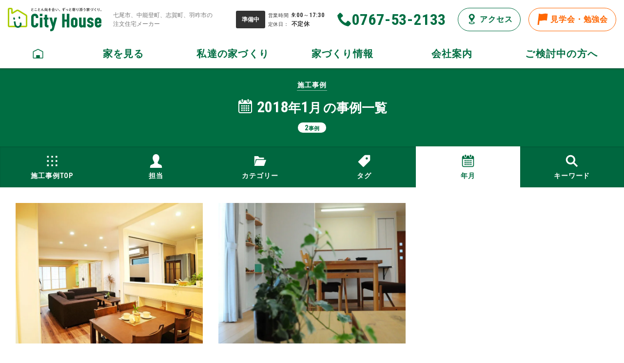

--- FILE ---
content_type: text/html; charset=UTF-8
request_url: https://www.cityhouse.jp/works/date/2018/1
body_size: 41523
content:
<!doctype html>
<html lang="ja" prefix="og: http://ogp.me/ns# fb: http://ogp.me/ns/fb# blog: http://ogp.me/ns/blog">
<head>
<meta charset="utf-8">
<title>施工事例「2018年1月」の事例一覧 | シティハウス産業株式会社</title>
<meta name="viewport" content="width=device-width,initial-scale=1">
<meta name="format-detection" content="telephone=no">
<meta name="description" content="シティハウス産業株式会社の施工事例「2018年1月」の事例一覧です。">
<meta property="og:type" content="article">
<meta property="og:locale" content="ja_JP">
<meta property="og:title" content="施工事例「&lt;span class=&quot;y&quot;&gt;&lt;span class=&quot;n&quot;&gt;2018&lt;/span&gt;&lt;small&gt;年&lt;/small&gt;&lt;/span&gt;&lt;span class=&quot;m&quot;&gt;&lt;span class=&quot;n&quot;&gt;1&lt;/span&gt;&lt;small&gt;月&lt;/small&gt;&lt;/span&gt;」の事例一覧 | シティハウス産業株式会社">
<meta property="og:description" content="シティハウス産業株式会社の施工事例「&lt;span class=&quot;y&quot;&gt;&lt;span class=&quot;n&quot;&gt;2018&lt;/span&gt;&lt;small&gt;年&lt;/small&gt;&lt;/span&gt;&lt;span class=&quot;m&quot;&gt;&lt;span class=&quot;n&quot;&gt;1&lt;/span&gt;&lt;small&gt;月&lt;/small&gt;&lt;/span&gt;」の事例一覧です。">
<meta property="og:url" content="https://www.cityhouse.jp/works/date/2018/1">
<meta property="og:image" content="https://www.cityhouse.jp/common/img/ogimage_works.png">
<meta property="og:site_name" content="シティハウス産業株式会社">
<meta property="og:image:width" content="1280">
<meta property="og:image:height" content="670">
<meta property="fb:app_id" content="1677061675870548">
<meta name="twitter:card" content="summary_large_image">
<link rel="dns-prefetch" href="//fonts.googleapis.com">
<link rel="dns-prefetch" href="//fonts.gstatic.com">
<link rel="preload" href="https://ajax.googleapis.com/ajax/libs/webfont/1.6.26/webfont.js" as="script">
<link rel="dns-prefetch" href="//connect.facebook.net">
<link rel="dns-prefetch" href="//platform.twitter.com">
<link rel="shortcut icon" href="https://www.cityhouse.jp/favicon.ico">
<link rel="apple-touch-icon" href="https://www.cityhouse.jp/apple-touch-icon-precomposed.png">
<style>/*! sanitize.css v8.0.0 | CC0 License | github.com/csstools/sanitize.css */button,hr,input{overflow:visible}audio,canvas,progress,video{display:inline-block}button,select{text-transform:none}body,button,input,select,textarea{margin:0}details,dialog,main{display:block}*,::after,::before{background-repeat:no-repeat;box-sizing:border-box}::after,::before{text-decoration:inherit;vertical-align:inherit}html{cursor:default;font-family:system-ui,-apple-system,Segoe UI,Roboto,Ubuntu,Cantarell,Noto Sans,sans-serif,"Apple Color Emoji","Segoe UI Emoji","Segoe UI Symbol","Noto Color Emoji";line-height:1.15;-moz-tab-size:4;tab-size:4;-ms-text-size-adjust:100%;-webkit-text-size-adjust:100%;word-break:break-word}h1{font-size:2em;margin:.67em 0}hr{height:0}nav ol,nav ul{list-style:none}code,kbd,pre,samp{font-family:Menlo,Consolas,Roboto Mono,Ubuntu Monospace,Noto Mono,Oxygen Mono,Liberation Mono,monospace;font-size:1em}a{background-color:transparent}abbr[title]{text-decoration:underline;text-decoration:underline dotted}b,strong{font-weight:bolder}small{font-size:80%}::-moz-selection{background-color:#b3d4fc;color:#000;text-shadow:none}::selection{background-color:#b3d4fc;color:#000;text-shadow:none}audio,canvas,iframe,img,svg,video{vertical-align:middle}audio:not([controls]){display:none;height:0}img{border-style:none}svg:not([fill]){fill:currentColor}svg:not(:root){overflow:hidden}table{border-collapse:collapse}button,input,select,textarea{font-family:inherit;font-size:inherit;line-height:inherit}[type=button],[type=reset],[type=submit],button{-webkit-appearance:button}fieldset{padding:.35em .75em .625em}legend{color:inherit;display:table;max-width:100%;white-space:normal}progress{vertical-align:baseline}textarea{overflow:auto;resize:vertical}[type=checkbox],[type=radio]{padding:0}[type=search]{-webkit-appearance:textfield;outline-offset:-2px}::-webkit-inner-spin-button,::-webkit-outer-spin-button{height:auto}::-webkit-input-placeholder{color:inherit;opacity:.54}::-webkit-search-decoration{-webkit-appearance:none}::-webkit-file-upload-button{-webkit-appearance:button;font:inherit}::-moz-focus-inner{border-style:none;padding:0}:-moz-focusring{outline:ButtonText dotted 1px}dialog{background-color:#fff;border:solid;color:#000;height:-moz-fit-content;height:-webkit-fit-content;height:fit-content;left:0;margin:auto;padding:1em;position:absolute;right:0;width:-moz-fit-content;width:-webkit-fit-content;width:fit-content}[hidden],dialog:not([open]),template{display:none}summary{display:list-item}[tabindex],a,area,button,input,label,select,summary,textarea{-ms-touch-action:manipulation;touch-action:manipulation}[aria-busy=true]{cursor:progress}[aria-controls]{cursor:pointer}[aria-disabled=true],[disabled]{cursor:not-allowed}[aria-hidden=false][hidden]:not(:focus){clip:rect(0,0,0,0);display:inherit;position:absolute}</style>
<style>/*! common.css */body.customize-support{padding-top:32px}@media (max-width:782px){body.customize-support{padding-top:46px}}@media (max-width:600px){#wpadminbar{position:fixed!important}}html{overflow-y:scroll;font-size:16px}body.menu_opened{overflow:hidden}body{color:#333;line-height:1.8;font-size:100%;font-family:'Yu Gothic',YuGothic,'Hiragino Kaku Gothic ProN',meiryo,sans-serif;font-weight:500;scroll-behavior:smooth;text-rendering:optimizeLegibility;-webkit-font-smoothing:subpixel-antialiased;-webkit-tap-highlight-color:transparent;-webkit-font-feature-settings:'pkna';font-feature-settings:'pkna';letter-spacing:.05em;word-wrap:break-word;overflow-wrap:break-word}.Min{font-family:'Yu Mincho',YuMincho,'Hiragino Mincho ProN',serif}@media (max-width:767px){body{font-size:87.5%}}@media (max-width:560px){body{font-size:3.5714vw}}@media (max-width:375px){body{font-size:4vw}}@media (max-width:320px){body{font-size:4vw}}body{font-family:"Roboto Condensed",'Yu Gothic',YuGothic,'Hiragino Kaku Gothic ProN',meiryo,sans-serif}body.mceContentBody{max-width:1280px;width:auto;margin:0!important;padding:1rem!important}.site_column{max-width:80rem;width:100%;margin:0 auto}@media (max-width:86rem){.site_column{max-width:inherit;margin-left:auto;margin-right:auto;padding-left:3rem;padding-right:3rem}}@media (max-width:767px){.site_column{padding-left:2rem;padding-right:2rem}}.clearfix:after{content:'';display:block;clear:both;height:0}.ellipsis{overflow:hidden;white-space:nowrap;text-overflow:ellipsis}h1,h2,h3,h4,h5{margin:auto;margin-top:3em;margin-bottom:1.5em;padding:0;line-height:1.4;letter-spacing:0}h1{font-size:250%}h2{font-size:175%}h3{font-size:150%}h4{margin-bottom:1em;font-size:125%}h5{margin-bottom:1em;font-size:112.5%}h1+h2,h2+h3,h3+h4,h4+h5{margin-top:2rem}@media (max-width:767px){h1{font-size:150%}h2{font-size:125%}h3{font-size:112.5%}h4{font-size:100%}}p{margin:0}dl,ol,ul{margin:1.35em 0}dd,li{margin:0}dl dl,dl ol,dl ul,ol dl,ol ol,ol ul,ul dl,ul ol,ul ul{margin:0}a{text-decoration:none;color:#006e42}em{font-style:normal}svg{width:1em;height:1em}table{border-spacing:0;border-collapse:collapse;line-height:1.5;font-size:87.5%}td,th{vertical-align:top;padding:.75em 1em;border:1px solid rgba(51,51,51,.0555)}td>*,th>*{margin:0}th{background:rgba(51,51,51,.0555);font-weight:700}figure{margin:1.35em 0;text-align:center}div>figure:last-child,section>figure:last-child{margin-bottom:0}figure>img{display:block;max-width:100%;height:auto;margin:0 auto}figure>figcaption{display:block;margin:.25em 0 0;padding:.5em 0;text-align:center;font-size:75%}.b{position:relative;padding:6rem 0}.b::before{content:'';position:absolute;left:50%;top:0;width:3rem;height:5px;margin:0 0 0 -1.5rem;background:#006e42}@media (max-width:1023px){.b{padding:4.5rem 0}}@media (max-width:560px){.b{padding:3rem 0}}.okoshi{margin-left:.5em}.uke{margin-right:.5em}@media (max-width:767px){.sp-hide{display:none}}.bt{margin:0 auto 3rem;text-align:center;font-size:200%}.bt .s{display:none}.bt small{display:block;font-size:62.5%}@media (max-width:1023px){.bt{font-size:175%}.bt{padding-left:3rem;padding-right:3rem}.bt>.tl_b{display:inline-block}}@media (max-width:767px){.bt{margin-bottom:2rem;padding-left:2rem;padding-right:2rem}.bt>.l{display:inline-block}}@media (max-width:560px){.bt{font-size:6vw}}.blog_content h2,.h1{position:relative;padding:.5em .7em;background:#006e42;border-radius:.25em;font-size:133.3333%;color:#fff}.blog_content h2>small,.h1>small{margin-left:.5em;font-size:62.5%}@media (max-width:767px){.blog_content h2,.h1{font-size:125%}}.blog_content h3,.h2{position:relative;padding:.5em 0;border-bottom:1px solid #006e42;font-size:125%}@media (max-width:767px){.blog_content h3,.h2{font-size:112.5%}}.blog_content h4,.h3{position:relative;padding:0 0 0 1em;font-size:112.5%}.blog_content h4::before,.h3::before{content:'';position:absolute;left:0;top:50%;width:.4em;height:calc(100% - .2em);background:#006e42;-webkit-transform:translateY(-50%);transform:translateY(-50%)}@media (max-width:767px){.blog_content h4,.h3{font-size:100%}}.hanging1{display:-webkit-box;display:-ms-flexbox;display:flex;margin-top:.5em}.hanging1>.punc{width:1em;margin:0 .5em 0 0}.numbering{display:block;position:relative;padding-left:2em}.numbering>.no{position:absolute;left:0;top:1.1em;width:1.5em;margin:-.75em 0 0;background:#333;border-radius:1.5em;line-height:1.5;text-align:center;font-weight:700;color:#fff}.numbering>.s{display:none}.photo,.thumb{position:relative}.loader,.loading,.watching{position:absolute;left:0;top:0;width:100%;height:100%}.loader .spinner,.loading .spinner,.watching .spinner{top:50%}.g{position:absolute;left:0;top:0;width:100%;height:100%;background-repeat:no-repeat;background-position:center center;background-size:cover;border-radius:inherit}.g{z-index:2;opacity:0;-webkit-transition:.777s all ease-out;transition:.777s all ease-out}.g.blank{background-color:rgba(0,0,0,.1)}.g.show,.lazyimg .show{opacity:1}.lazyimg{position:relative;display:inline-block}.lazyimg>img{position:absolute;left:0;top:0;-webkit-transition:opacity .3s ease-out;transition:opacity .3s ease-out;opacity:0}.spinner{position:absolute;left:50%;top:50%;max-width:20px;min-width:10px;width:10%;background:0 0;-webkit-transform:translateX(-50%);transform:translateX(-50%);opacity:0;-webkit-transition:.3s opacity ease-out;transition:.3s opacity ease-out}.spinner.active{opacity:1}.spinner::before{content:'';position:absolute;left:0;top:0;width:100%;height:0;margin-top:calc(-50%);padding-top:calc(100% - 4px);border:2px solid rgba(0,0,0,.07);border-radius:50%;-webkit-animation:spin .75s infinite linear;animation:spin .75s infinite linear}.spinner.w::before{border-color:rgba(255,255,255,.14)}.spinner.w::before,.spinner::before{border-top-color:transparent}@-webkit-keyframes spin{from{-webkit-transform:rotate(0);transform:rotate(0)}to{-webkit-transform:rotate(360deg);transform:rotate(360deg)}}@keyframes spin{from{-webkit-transform:rotate(0);transform:rotate(0)}to{-webkit-transform:rotate(360deg);transform:rotate(360deg)}}.button{position:relative}div+.button,p+.button,section+.button{margin-top:1rem}.button+.button{margin-top:1rem}.kflex>.button+.button,.kgrid>.button+.button{margin-top:0}.col+.button{margin-top:0}.button .a,.button a{position:relative;display:block;background:0 0;border-width:1px;border-style:solid;border-color:#006e42;border-radius:2px;text-decoration:none!important;color:#006e42}.button.bgw .a,.button.bgw a{background:#fff}.button.d .a,.button.d a{background:#006e42;border-color:#fff;color:#fff}.button.w .a,.button.w a{border-color:rgba(255,255,255,.5);color:#fff}.button .a,.button a{padding:1em;text-align:center;line-height:1.25;font-weight:600;-webkit-transition:background .2s ease-out;transition:background .2s ease-out}.button.tight .a,.button.tight a{padding:.5em}.button svg{position:absolute;right:1em;top:50%;width:1em;height:1em;margin:-.5em 0 0 -.5em}@media (min-width:881px){.button .a:hover,.button a:hover,.button.bgw .a:hover,.button.d .a:hover,.button.d a:hover,.button.w a:hover{cursor:pointer;background:#ff0;color:#006e42}}@media (max-width:880px){.button.bgw.tap .a,.button.d.tap .a,.button.d.tap a,.button.tap .a,.button.tap a,.button.w.tap a{background:#ff0;color:#006e42}}.collapse_button{position:relative;-webkit-transition:all .2s ease-out;transition:all .2s ease-out}.collapse_container{display:none;position:relative}.opened .collapse_container{display:block}@media (min-width:881px){.collapse_button:hover{cursor:pointer}}.qa_box{max-width:64rem;margin:3rem auto 0;padding:0 2rem;line-height:1.6}@media (max-width:767px){.qa_box{padding:0 1rem}}.qa_box>.title{display:-webkit-box;display:-ms-flexbox;display:flex;-webkit-box-align:baseline;-ms-flex-align:baseline;align-items:baseline;overflow:hidden;position:relative;margin:0 0 .5rem;white-space:nowrap;font-size:125%}.qa_box>.title::after{content:'';width:100%;height:1px;margin-left:.5em;background:rgba(51,51,51,.5)}.b>.qa_box>.collapse_box:first-child{border-top:1px solid rgba(0,0,0,.0555)}.qa_box .collapse_box{border-bottom:1px solid rgba(0,0,0,.0555)}.qa_box .collapse_button{position:relative;margin:0;padding:1em 0 1em 3em;font-size:100%;color:#006e42;-webkit-transition:background .2s ease-out;transition:background .2s ease-out}.qa_box .collapse_button::before{content:'Q';position:absolute;left:1.5em;top:50%;width:2em;background:#006e42;border-radius:50%;line-height:2;text-align:center;color:#fff;-webkit-transform:translateX(-50%) translateY(-50%);transform:translateX(-50%) translateY(-50%)}.qa_box .collapse_button em{position:relative;display:block;padding-right:2em}.qa_box .collapse_button em::after,.qa_box .collapse_button em::before{position:absolute;content:'';right:1em;top:50%;width:.8em;height:2px;margin:-1px -.4em 0 0;background:#006e42;-webkit-transition:all .2s ease-out;transition:all .2s ease-out}.qa_box .collapse_button em::after{-webkit-transform:rotate(90deg);transform:rotate(90deg)}.qa_box .opened .collapse_button em::after{-webkit-transform:rotate(0);transform:rotate(0)}.qa_box .answer{padding:.5em 0 1em 3em}@media (min-width:881px){.qa_box .collapse_button:hover{background:#ff0}}@media (max-width:880px){.qa_box .collapse_button.tap{background:#ff0}}@media (max-width:560px){.qa_box{font-size:3.3333vw}}.sns_links{display:-webkit-box;display:-ms-flexbox;display:flex;-ms-flex-wrap:wrap;flex-wrap:wrap;list-style:none;margin:2em 0;padding:0;font-size:87.5%}.sns_links li{margin:0 1em 1em 0}.sns_links a{position:relative;display:block;padding:1em 1em 1em 3em;background:#fff;border:1px solid rgba(51,51,51,.5);border-radius:2px;line-height:1;text-decoration:none;letter-spacing:0;color:#333;-webkit-transition:background .2s ease-out;transition:background .2s ease-out}.sns_links svg{position:absolute;left:1.5em;top:50%;width:1.5em;height:1.5em;-webkit-transform:translateX(-50%) translateY(-50%);transform:translateX(-50%) translateY(-50%)}.sns_links .twitter svg{fill:#5ea9dd}.sns_links .facebook svg{background:#3b579d;border-radius:.125em;fill:#fff}.sns_links .label{display:block;overflow:hidden;white-space:nowrap;text-overflow:ellipsis}@media (min-width:881px){.sns_links a:hover{background:#ff0}}@media (max-width:880px){.sns_links a.tap{background:#ff0}}@media (max-width:80rem){.sns_links{margin:1.5rem 0}}@media (max-width:560px){.sns_links{font-size:3.125vw}}#page_shares{clear:both;position:relative;padding:6rem 0;background:rgba(255,255,255,.1)}#share_button .title{margin:0 0 10px;text-align:center;line-height:1.4;font-weight:700;color:#333}#share_button ul{display:-webkit-box;display:-ms-flexbox;display:flex;-webkit-box-pack:center;-ms-flex-pack:center;justify-content:center;-ms-flex-wrap:wrap;flex-wrap:wrap;list-style:none;margin:0;padding:0;text-align:center}#share_button li{position:relative;vertical-align:top;margin:5px}#share_button li.li{width:36px;height:60px}#share_button .loading{position:relative;display:block;width:20px;height:20px}@media (max-width:767px){#page_shares{padding:3rem 5px}#page_shares .site_column{padding:0}}@media (max-width:560px){#share_button .title{font-size:3.125vw}}#share_button .tw-ballon{position:relative;width:100%}#share_button .tw-ballon a{display:block;padding:0 5px;background:#fff;border:1px solid #aaa;border-bottom:none;border-radius:3px 3px 0 0;line-height:29px;font-size:12px;color:#333!important;overflow:hidden;text-align:center;text-overflow:ellipsis;white-space:nowrap}#share_button .tw-ballon a:hover{text-decoration:underline;color:#1da1f2}#share_button .twitter-share-button{vertical-align:top;overflow:hidden;border-radius:0 0 3px 3px}/*! site_header.css */#site_header a{display:block;color:#006e42}@media (min-width:961px){#site_header .a:hover,#site_header a:hover{cursor:pointer}}#site_header{overflow:visible;position:fixed;z-index:99;left:0;top:0;width:100%;-webkit-box-shadow:0 1px 0 rgba(0,0,0,.3),0 0 5px rgba(0,0,0,.2);box-shadow:0 1px 0 rgba(0,0,0,.3),0 0 5px rgba(0,0,0,.2);-webkit-font-feature-settings:'palt';font-feature-settings:'palt';-webkit-transition:top .5s ease-out;transition:top .5s ease-out}body.customize-support #site_header{top:32px}#site_header.compact{top:-5em}body.menu_opened #site_header.compact{top:0}body.customize-support #site_header.compact{top:calc(32px - 5em)}body.customize-support.menu_opened #site_header.compact{top:32px}#site_header.compact #site_header_bar,#site_header.compact #site_header_nav{background:rgba(255,255,255,.888);-webkit-backdrop-filter:blur(3px);backdrop-filter:blur(3px)}body.menu_opened #site_header.compact #site_header_bar{background:#fff}body.menu_opened #site_header.compact #site_header_nav{background:0 0}#site_header_bg{display:none;position:fixed;z-index:1;left:-100%;bottom:0;width:100%;height:300%;background:#00492b;will-change:left;-webkit-transition:left .2s ease-out;transition:left .2s ease-out}body.menu_opened #site_header_bg{left:0}#entry_pager,#site_content,#site_footer,#site_header{width:100%}#site_content{padding-top:8.125em}@media (max-width:80rem){#site_content{padding-top:8.75em}}@media (max-width:960px){#site_header.compact{top:-4.75em}body.customize-support #site_header.compact{top:calc(32px - 4.75em)}.menu_opened #site_header{-webkit-box-shadow:none;box-shadow:none}#site_header_bg{display:block}}@media (max-width:782px){body.customize-support #site_header{top:46px}body.customize-support #site_header.compact{top:calc(46px - 4.75em)}body.customize-support.menu_opened #site_header.compact{top:46px}}@media (max-width:560px){#site_content{padding-top:30vw}#site_header.compact{top:calc(-30vw + 12vw)}body.menu_opened #site_header.compact{top:0}body.customize-support #site_header.compact{top:calc(46px - 30vw + 12vw)}body.customize-support.menu_opened #site_header.compact{top:46px}}#site_header_bar{position:relative;z-index:9;width:100%;background:#fff;-webkit-transition:background .2s ease-out;transition:background .2s ease-out}#site_header_bar .site_column{position:relative;width:100%;padding:1em 0}@media (max-width:86rem){#site_header_bar .site_column{padding:1em 1rem}}@media (max-width:960px){#site_header_bar .site_column{height:8.75em;padding:1em 1rem 0}}@media (max-width:560px){#site_header_bar .site_column{height:30vw;padding:3vw 0 0}}#site_header_logo{position:relative;z-index:9;float:left;display:-webkit-inline-box;display:-ms-inline-flexbox;display:inline-flex;-webkit-box-align:center;-ms-flex-align:center;align-items:center}#site_header_logo svg{display:block;position:absolute;left:0;top:0;width:100%;height:100%}#site_header_logo a{display:-webkit-box;display:-ms-flexbox;display:flex;position:relative;width:12em;height:3em}#site_header_logo .mark{position:relative;display:block;width:20.8%;height:0;margin-right:4%;padding-top:calc(20.8% * 1.03846154)}#site_header_logo .type{position:relative;display:block;width:75.2%;height:0;padding-top:calc(75.2% * .33244681)}#site_header_logo .s{display:none}#site_header_logo .corresponding_area{margin:0 0 0 2em;line-height:1.5;font-size:75%;font-weight:400;letter-spacing:0;color:#777}@media (max-width:1200px){#site_header_logo .corresponding_area{display:none}}.ch_color1{fill:#abcd03}.ch_color2{fill:#006e42}.ch_copy_color{fill:#333}@media (min-width:961px){#site_header_logo a:hover{opacity:.777}}@media (max-width:960px){#site_header_logo .tap{opacity:.777}}@media (max-width:560px){#site_header_logo{float:none;position:absolute;left:3vw;top:3vw;margin:0}#site_header_logo a{margin-top:.5em;margin-left:.5em;font-size:3vw}}#site_header_buttons{float:right;margin:0;padding:0;list-style:none;-webkit-transition:margin .15s ease-out;transition:margin .15s ease-out}#site_header_buttons li{position:relative;float:left;margin:0 0 0 1em}#site_header_buttons a{display:block;white-space:nowrap;line-height:2}#site_header_buttons .selected>a{background:#006e42!important;color:#fff!important}@media (min-width:961px){#site_header_buttons a{-webkit-transition:all .15s ease-out;transition:all .15s ease-out}#site_header_buttons a:hover{background:#ff0}#site_header_buttons .selected>a:hover{cursor:default}}@media (max-width:960px){#site_header_buttons li{overflow:hidden}#site_header_buttons .menu_button,#site_header_buttons a{-webkit-transition:background .2s ease-out;transition:background .2s ease-out}#site_header_buttons .tap{background:#ff0}}@media (max-width:560px){#site_header_buttons{margin:0 3vw 0 0}}#site_header_buttons .info{position:relative;margin:.5em 0;padding-left:5.5em;line-height:1.5;font-style:normal;font-size:75%}#site_header_buttons .info .status{position:absolute;left:0;top:50%;width:5em;padding:.75em 0;background:#333;border-radius:.25em;text-align:center;font-style:normal;font-weight:700;letter-spacing:normal;color:#fff;-webkit-transform:translateY(-50%);transform:translateY(-50%)}#site_header_buttons.opened .status{background:#e00000}#site_header_buttons .info .s{display:none}#site_header_buttons .info em{font-style:normal;font-weight:700}#site_header_buttons .info small{display:inline-block;width:5em;white-space:nowrap}#site_header_buttons .info .close,#site_header_buttons .info .open{font-weight:700}@media (max-width:960px){#site_header_buttons .info{margin:0;padding-left:0;padding-right:6em;font-size:100%}#site_header_buttons .info .status{left:auto;right:0}}@media (max-width:640px){#site_header_buttons{margin-top:0}#site_header_buttons .info{margin:0;padding:0;line-height:1}#site_header_buttons .info .status{position:relative;left:auto;top:auto;display:block;width:100%;margin:0;padding:.25em;-webkit-transform:none;transform:none}#site_header_buttons .info br{display:none}#site_header_buttons .info .holiday,#site_header_buttons .info .time{display:block;margin-top:.25em}}@media (max-width:560px){#site_header_buttons .info{font-size:3vw}}#site_header_buttons .tel{position:relative}#site_header_buttons .tel .a{position:relative;display:block;padding:.5em .5em .5em 2.5em;border-radius:.125em;line-height:1}#site_header_buttons .tel abbr{position:absolute;left:.5em;top:50%;width:2em;height:2em;margin:-1em 0 0}#site_header_buttons .tel svg{position:absolute;left:0;top:0;width:100%;height:100%}#site_header_buttons .tel .label{display:block;font-style:normal;font-weight:700;font-size:200%;overflow:hidden;white-space:nowrap;text-overflow:ellipsis}@media (max-width:767px){#site_header_buttons .tel{display:none;float:none;position:absolute;left:0;bottom:0;width:25%;margin:0}#site_header_buttons.opened .tel{display:block}#site_header_buttons .tel .a{width:3em;height:3em;padding:0;border:1px solid #006e42;border-radius:2.5em;color:#006e42}#site_header_buttons .tel abbr{position:absolute;left:50%;top:50%;width:2em;height:2em;margin:-1em 0 0 -1em}#site_header_buttons .tel .label{display:none}}@media (max-width:640px){#site_header_buttons .tel .a{display:block;width:100%;height:4em;padding:0;border:none;border-radius:.125em .125em 0 0;color:#006e42}#site_header_buttons .tel abbr{width:2.4em;height:2.4em;margin:-1.2em 0 0 -1.2em}}@media (max-width:560px){#site_header_buttons .tel .a{display:-webkit-box;display:-ms-flexbox;display:flex;-webkit-box-align:center;-ms-flex-align:center;align-items:center;-webkit-box-pack:center;-ms-flex-pack:center;justify-content:center;height:12vw}#site_header_buttons .tel abbr{position:relative;left:auto;top:auto;width:6vw;height:6vw;margin:0}#site_header_buttons .tel .a::after{content:'TEL';margin-left:.25em;font-size:3vw;font-weight:700;color:#006e42}}#site_header_buttons .r a{display:block;padding:.5em 1em;padding-top:calc(.5em - 1px);padding-bottom:calc(.5em - 1px);border:1px solid #006e42;border-radius:2.5em;color:#006e42}#site_header_buttons .r svg{vertical-align:-.4em;width:1.5em;height:1.5em;margin:0 .25em 0 0}#site_header_buttons .r .label{font-weight:700}@media (min-width:961px){#site_header_buttons .event a{border-color:#f60;color:#f60}#site_header_buttons .event.selected a{border-color:#006e42}}@media (max-width:960px){#site_header_buttons .brochure,#site_header_buttons .event{float:none;position:absolute;left:50%;bottom:0;width:25%;margin:0}#site_header_buttons .access{float:none;position:absolute;left:25%;bottom:0;width:25%;margin:0}#site_header_buttons .r a{width:100%;height:4em;border:none;border-radius:.125em .125em 0 0;display:-webkit-box;display:-ms-flexbox;display:flex;-webkit-box-align:center;-ms-flex-align:center;align-items:center;-webkit-box-pack:center;-ms-flex-pack:center;justify-content:center}#site_header_buttons .r svg{position:relative;left:auto;top:auto;width:2em;height:2em;margin:0}#site_header_buttons .r .label{display:block;margin-left:.5em;letter-spacing:0}#site_header_buttons .event .label::before{content:'イベント'}#site_header_buttons .event .label>span{display:none}}@media (max-width:560px){#site_header_buttons .r a{height:12vw}#site_header_buttons .r svg{width:6vw;height:6vw}#site_header_buttons .r .label{margin-left:.25em;font-size:3vw}}.burger_icon{display:block;position:absolute;left:0;top:50%;width:2em;height:2em;margin:-1em 0 0}.burger_icon .b1,.burger_icon .b2,.burger_icon .b3{position:absolute;left:50%;top:50%;width:64%;height:10%;margin:-5% 0 0 -32%;background:#006e42;border-radius:0}.burger_icon .b1{top:25%}.burger_icon .b3{top:75%}.burger_icon .b1{-webkit-animation:.75s menu-b1 ease-out;animation:.75s menu-b1 ease-out;-webkit-animation-fill-mode:forwards;animation-fill-mode:forwards}@-webkit-keyframes menu-b1{0%{top:50%;-webkit-transform:rotate(45deg);transform:rotate(45deg)}50%{top:50%;-webkit-transform:rotate(0);transform:rotate(0)}100%{top:25%;-webkit-transform:rotate(0);transform:rotate(0)}}@keyframes menu-b1{0%{top:50%;-webkit-transform:rotate(45deg);transform:rotate(45deg)}50%{top:50%;-webkit-transform:rotate(0);transform:rotate(0)}100%{top:25%;-webkit-transform:rotate(0);transform:rotate(0)}}.burger_icon .b2{-webkit-transition:.75s menu-b2 ease-out;transition:.75s menu-b2 ease-out;-webkit-animation-fill-mode:forwards;animation-fill-mode:forwards}@-webkit-keyframes menu-b2{0%{width:0;margin-left:0}50%{width:0;margin-left:0}100%{width:64%;margin-left:-32%}}@keyframes menu-b2{0%{width:0;margin-left:0}50%{width:0;margin-left:0}100%{width:64%;margin-left:-32%}}.burger_icon .b3{-webkit-animation:.75s menu-b3 ease-out;animation:.75s menu-b3 ease-out;-webkit-animation-fill-mode:forwards;animation-fill-mode:forwards}@-webkit-keyframes menu-b3{0%{top:50%;-webkit-transform:rotate(-45deg);transform:rotate(-45deg)}50%{top:50%;-webkit-transform:rotate(0);transform:rotate(0)}100%{top:75%;-webkit-transform:rotate(0);transform:rotate(0)}}@keyframes menu-b3{0%{top:50%;-webkit-transform:rotate(-45deg);transform:rotate(-45deg)}50%{top:50%;-webkit-transform:rotate(0);transform:rotate(0)}100%{top:75%;-webkit-transform:rotate(0);transform:rotate(0)}}.burger_icon.active .b1{-webkit-animation:.75s active-menu-b1 ease-out;animation:.75s active-menu-b1 ease-out;-webkit-animation-fill-mode:forwards;animation-fill-mode:forwards}@-webkit-keyframes active-menu-b1{0%{top:25%;-webkit-transform:rotate(0);transform:rotate(0)}50%{top:50%;-webkit-transform:rotate(0);transform:rotate(0)}100%{top:50%;-webkit-transform:rotate(45deg);transform:rotate(45deg)}}@keyframes active-menu-b1{0%{top:25%;-webkit-transform:rotate(0);transform:rotate(0)}50%{top:50%;-webkit-transform:rotate(0);transform:rotate(0)}100%{top:50%;-webkit-transform:rotate(45deg);transform:rotate(45deg)}}.burger_icon.active .b2{-webkit-animation:.75s active-menu-b2 ease-out;animation:.75s active-menu-b2 ease-out;-webkit-animation-fill-mode:forwards;animation-fill-mode:forwards}@-webkit-keyframes active-menu-b2{0%{width:64%;margin-left:-32%}50%{width:64%;margin-left:-32%}100%{width:0;margin-left:0}}@keyframes active-menu-b2{0%{width:64%;margin-left:-32%}50%{width:64%;margin-left:-32%}100%{width:0;margin-left:0}}.burger_icon.active .b3{-webkit-animation:.75s active-menu-b3 ease-out;animation:.75s active-menu-b3 ease-out;-webkit-animation-fill-mode:forwards;animation-fill-mode:forwards}@-webkit-keyframes active-menu-b3{0%{top:75%;-webkit-transform:rotate(0);transform:rotate(0)}50%{top:50%;-webkit-transform:rotate(0);transform:rotate(0)}100%{top:50%;-webkit-transform:rotate(-45deg);transform:rotate(-45deg)}}@keyframes active-menu-b3{0%{top:75%;-webkit-transform:rotate(0);transform:rotate(0)}50%{top:50%;-webkit-transform:rotate(0);transform:rotate(0)}100%{top:50%;-webkit-transform:rotate(-45deg);transform:rotate(-45deg)}}#site_header_buttons .home_button,#site_header_buttons .menu_button{display:none}@media (max-width:960px){#site_header_buttons .home_button{display:block;position:absolute;left:0;bottom:0;float:none;width:25%;margin:0}#site_header_buttons .home_button a{position:relative;height:4em;border-radius:0 .125em 0 0;display:-webkit-box;display:-ms-flexbox;display:flex;-webkit-box-align:center;-ms-flex-align:center;align-items:center;-webkit-box-pack:center;-ms-flex-pack:center;justify-content:center}#site_header_buttons .home_button svg{width:2em;height:2em}#site_header_buttons .home_button .label{margin-left:.5em;font-weight:700}#site_header_buttons .menu_button{display:-webkit-box;display:-ms-flexbox;display:flex;-webkit-box-align:center;-ms-flex-align:center;align-items:center;-webkit-box-pack:center;-ms-flex-pack:center;justify-content:center;position:absolute;right:0;bottom:0;width:25%;height:4em;margin:0;border-radius:.125em 0 0 0;font-weight:700;color:#006e42}#site_header_buttons .menu_button .burger_icon{position:relative;left:auto;top:auto;width:2.6em;height:2.6em;margin:0}#site_header_buttons .menu_button .label{display:block;margin-left:.5em}#site_header_buttons .menu_opened{background:#006e42}#site_header_buttons .menu_button.menu_opened{background:#00492b}#site_header_buttons .menu_opened .burger_icon span{background:#fff}#site_header_buttons .menu_opened .label{color:#fff}}@media (max-width:767px){#site_header_buttons.opened .home_button{display:none}}@media (max-width:560px){#site_header_buttons .home_button a,#site_header_buttons .menu_button{height:12vw}#site_header_buttons .home_button svg{width:6vw;height:6vw}#site_header_buttons .menu_button .burger_icon{width:8vw;height:8vw}#site_header_buttons .home_button .label,#site_header_buttons .menu_button .label{font-size:3vw}#site_header_buttons .menu_button .label{margin-left:.25em}}#site_header_snslink{display:none;margin-left:2rem;margin-right:2rem;padding-bottom:2rem}#site_header_banners>.title,#site_header_snslink>.title{overflow:hidden;margin:0 0 .5rem;padding:.5em 0;text-align:center;line-height:1.5;font-weight:700;font-size:75%;color:rgba(255,255,255,.555)}#site_header_banners>.title br,#site_header_snslink>.title br{display:none}#site_header_banners>.title small,#site_header_snslink>.title small{display:block;margin:0 auto;font-weight:400;color:rgba(255,255,255,.333)}#site_header_snslink ul{list-style:none;margin:0 auto;padding:0;padding-bottom:2rem;text-align:center}#site_header_snslink li{margin:.25em;padding:0;display:inline-block;vertical-align:middle}#site_header_snslink a{overflow:hidden;position:relative;display:block;width:4em;height:4em;border:1px solid rgba(255,255,255,.2);border-radius:50%;color:rgba(255,255,255,.3);-webkit-transition:background .2s ease-out;transition:background .2s ease-out}#site_header_snslink .twitter a{color:#5ea9dd}#site_header_snslink .facebook svg{overflow:hidden;background:#1877f2;border-radius:50%;fill:#fff}#site_header_snslink .label{display:none}#site_header_snslink svg{position:absolute;left:50%;top:50%;width:2em;height:2em;margin:-1em 0 0 -1em}#site_header_snslink .tweet_box{position:relative;min-height:2em}#site_header_snslink .tweet_box blockquote{margin:0;text-align:center}#site_header_snslink .tweet_box twitter-widget{margin:0 auto}@media (max-width:960px){body.menu_opened #site_header_snslink{display:block}#site_header_snslink .tap{background:#fff}}@media (max-width:560px){#site_header_snslink{margin-left:1rem;margin-right:1rem}#site_header_snslink a{width:16vw;height:16vw}#site_header_snslink svg{width:8vw;height:8vw;margin:-4vw 0 0 -4vw}}#site_header_banners{display:none;margin:3rem 2rem}#site_header_banners .post{margin:0;background:rgba(0,0,0,.1)}#site_header_banners .post+.post{margin-top:.5rem}#site_header_banners .post>a{display:block;border:1px solid rgba(255,255,255,.2);color:rgba(255,255,255,.777)}#site_header_banners .post .photo{position:absolute;left:2px;top:2px;width:calc(33% - 1px);height:calc(100% - 4px);background:#000}#site_header_banners .post .text{position:relative;margin-left:33%;padding:1em}#site_header_banners .post em{position:relative;z-index:9;font-style:normal}#site_header_banners .post .title{min-height:inherit;max-height:inherit;margin:0 0 .75em;font-size:100%}#site_header_banners .post dl{display:-webkit-box;display:-ms-flexbox;display:flex;-webkit-box-align:start;-ms-flex-align:start;align-items:flex-start;margin:0;padding:0;line-height:1.4;font-size:75%;font-weight:400}#site_header_banners .post .date{margin:0 0 .25em}#site_header_banners .post dt{margin:0 .75em 0 0;width:3em;padding:.25em 0;border:1px solid rgba(255,255,255,.3);border-radius:.25em;text-align:center;line-height:1;white-space:nowrap;font-weight:700;font-size:75%}#site_header_banners .post dd{margin:0}@media (max-width:560px){#site_header_banners{margin:2rem 1rem}}#site_header_nav{position:relative;z-index:3;background:#fff;-webkit-transition:background .2s ease-out;transition:background .2s ease-out}#site_header_nav .site_column{position:relative;width:100%}@media (max-width:86rem){#site_header_nav .site_column{max-width:inherit;padding:0 1em}}@media (max-width:960px){#site_header_nav{display:none;background:0 0;-webkit-transition:opacity .2s ease-out;transition:opacity .2s ease-out;-webkit-transition-delay:.3s;transition-delay:.3s;opacity:0}body.menu_opened #site_header_nav{display:block;opacity:1}body.menu_opened #gnav{display:-ms-grid!important;display:grid!important}#site_header_nav .site_column{padding:0}}#gnav{position:relative;list-style:none;margin:0;padding:0}#gnav>li{position:absolute;top:0;width:18%;margin:0}#gnav>li>.a{overflow:hidden;position:relative;display:block;padding:.75em 1.5em;text-align:center;line-height:1;font-style:normal;font-weight:700;font-size:125%;letter-spacing:.0625em;color:#006e42;white-space:nowrap;text-overflow:ellipsis;-webkit-transition:background .15s ease-out;transition:background .15s ease-out}#gnav .c .selected a,#gnav .selected .a{cursor:default;background:#006e42!important;color:#fff}#gnav .gn1{position:relative;top:auto;float:left;width:10%}#gnav .gn1 a{padding:0;height:2.5em;-webkit-transition:background .15s ease-out;transition:background .15s ease-out}#gnav .gn1 .label{display:none}#gnav .gn1 svg{position:absolute;left:50%;top:50%;width:1.2em;height:1.2em;-webkit-transform:translateX(-50%) translateY(-50%);transform:translateX(-50%) translateY(-50%);-webkit-transition:background .15s ease-out;transition:background .15s ease-out}#gnav .gn2{left:10%}#gnav .gn3{left:28%}#gnav .gn4{left:46%}#gnav .gn5{left:64%}#gnav .gn6{left:82%}@media (max-width:80rem){#gnav>li>.a{padding:1em 0}#gnav>.gn1>.a{padding:0;height:3em}}@media (min-width:961px){#gnav .gn1 a:hover{background:#ff0}#gnav .p>strong:hover{cursor:default!important}#gnav .selected>.a:hover{cursor:default;background:#006e42;color:#fff}#gnav .p:hover{background:#111}#gnav .p:hover>.a{color:#fff}#gnav .sp{display:none}#gnav .gn2 .a::before{content:'家を見る'}#gnav .gn3 .a::before{content:'私達の家づくり'}#gnav .gn5 .a::before{content:'会社案内'}#gnav .gn6 .a::before{content:'ご検討中の方へ'}}#gnav .c{display:none;position:absolute;left:0;margin:0;padding:0;width:100%;background:#111;-webkit-box-shadow:3px 3px 3px rgba(0,0,0,.1);box-shadow:3px 3px 3px rgba(0,0,0,.1);border-bottom:5px solid #111}#gnav .c>li{position:relative;bottom:auto;float:none;width:100%;margin:0}#gnav .c a{position:relative;padding:.75em 1em;border:5px solid #111;border-bottom:none;-webkit-box-shadow:none;box-shadow:none;text-align:left;line-height:1;letter-spacing:0;font-weight:700;font-size:100%;color:#fff}#gnav .c .sp{display:none}#gnav .c a.new::after,#gnav .c a.open::after{content:'開催';position:absolute;right:.5rem;top:50%;padding:.5em .75em;background:#c00;border-radius:1em;line-height:1;font-weight:700;font-size:62.5%;color:#fff;-webkit-transform:translateY(-50%);transform:translateY(-50%)}#gnav .c a.new::after{content:'NEW'}@media (min-width:961px){#gnav .p:hover .c{display:block}#gnav .c a:hover{background:rgba(0,110,66,.555)}}@media (max-width:960px){#gnav{margin-top:10em;padding:3rem 2rem;display:-ms-grid;display:grid;-ms-grid-columns:1fr;grid-template-columns:1fr;grid-gap:2rem 2rem}#gnav>li{clear:both;position:relative!important;left:auto!important;top:auto!important;float:none!important;width:100%;margin:0}#gnav.closed .gn2{margin-top:0}#gnav>li>.a{position:relative;padding:.75em;font-size:150%;color:#fff}#gnav .alone,#gnav .p{overflow:hidden;border:1px solid rgba(255,255,255,.5);border-radius:2px}#gnav .p.pushed{background:rgba(0,0,0,.3);border-color:rgba(255,255,255,0)}#gnav .gn1{display:none;width:100%}#gnav .gn1>.a{position:relative;height:auto;padding:.75em;text-align:center;font-weight:700;color:#fff}#gnav .gn1 .label{display:block}#gnav .gn1 svg{position:absolute;left:auto;right:1.2em;top:50%;width:.8em;height:.8em;margin:0;-webkit-transform:translateX(50%) translateY(-50%);transform:translateX(50%) translateY(-50%)}#gnav .p>.a::after,#gnav .p>.a::before{position:absolute;content:'';right:1.2em;top:50%;width:.6em;height:2px;background:#fff;-webkit-transform:translateX(50%) translateY(-50%);transform:translateX(50%) translateY(-50%);-webkit-transition:-webkit-transform .2s ease-out;transition:-webkit-transform .2s ease-out;transition:transform .2s ease-out;transition:transform .2s ease-out,-webkit-transform .2s ease-out}#gnav .p>.a::after{-webkit-transform:translateX(50%) translateY(-50%) rotate(90deg);transform:translateX(50%) translateY(-50%) rotate(90deg)}#gnav .p.pushed>.a::after{-webkit-transform:translateX(50%) translateY(-50%) rotate(0);transform:translateX(50%) translateY(-50%) rotate(0)}#gnav .gn1.selected{border-color:rgba(255,255,255,0)!important}#gnav .c .selected a,#gnav .gn1.selected a{cursor:default!important;background:rgba(0,0,0,.3)!important;border-color:rgba(255,255,255,0)!important;-webkit-box-shadow:none!important;box-shadow:none!important;border-color:transparent!important;color:#fc0!important}#gnav .c{display:-ms-grid;display:grid;-ms-grid-columns:calc(50% - .5em + 2px) calc(50% - .5em + 2px);grid-template-columns:calc(50% - .5em + 2px) calc(50% - .5em + 2px);grid-gap:1em 1em;position:relative;left:auto;top:auto;float:none;margin:0;padding:1em;width:100%;background:0 0;border:none;-webkit-box-shadow:none;box-shadow:none}#gnav .c li{width:auto;margin:0;padding:0;background:0 0;border:none}#gnav .c a{display:block;margin:0;padding:.75em;background:#00492b;border:1px solid rgba(255,255,255,.3);border-radius:1px;-webkit-box-shadow:none;box-shadow:none;text-align:left;line-height:1.25;letter-spacing:0;font-size:125%;color:#fff;overflow:hidden;white-space:nowrap;text-overflow:ellipsis;-webkit-transition:all .2s ease-out;transition:all .2s ease-out}#gnav .a.tap{background:rgba(255,255,255,.1)}#gnav .c .tap,#site_header_banners .post .tap{background:#ff0;color:#00492b}}@media (max-width:560px){#gnav{margin-top:30vw;padding:1.5rem 1rem;grid-gap:1rem 1rem}#gnav>li>.a{font-size:4vw}#site_header_nav.opened #gnav .gn1{display:block}#gnav .c{padding:.75em;grid-gap:.75em .75em}#gnav .c a{font-size:3.5714vw}}/*! site_footer.css */#site_footer{overflow:hidden;position:relative;width:100%;margin-top:5%}#site_footer::before{display:block;content:'';width:100%;height:95px;margin:0 0 3rem;background:url(/wp-content/themes/cityhouse2019/img/nanao_green.png) no-repeat center bottom;background-size:cover}@media (max-width:560px){#site_footer::before{height:0;padding:16vw 0 0}}#site_footer_breadcrumbs{margin:0 auto 4.5rem;font-size:75%}#site_footer_breadcrumbs>.site_column{padding:0 0 .25em;border-bottom:1px solid #006e42}#site_footer_breadcrumbs .breadcrumbs{overflow:auto;padding:.25em 0;white-space:nowrap}@media (max-width:84rem){#site_footer_breadcrumbs{margin:0 2rem 4.5rem}}@media (max-width:767px){#site_footer_breadcrumbs{margin:0 1rem 3rem}}#site_footer_breadcrumbs div.breadcrumbs{clear:both;overflow:auto}#site_footer_breadcrumbs div.breadcrumbs div{display:inline}#site_footer_breadcrumbs div.breadcrumbs .s{display:none}#site_footer_breadcrumbs ol{list-style:none;margin:0;padding:0}#site_footer_breadcrumbs li{display:inline-block}#site_footer_breadcrumbs .breadcrumbs a{position:relative;vertical-align:top;display:inline-block;margin-right:1.4em;line-height:1.4;text-align:left;-webkit-transition:background .2s ease-out;transition:background .2s ease-out}#site_footer_breadcrumbs .breadcrumbs a::after{content:'';position:absolute;right:-.8em;top:50%;width:.5em;height:.5em;margin:0;border-top:1px solid rgba(51,51,51,.333);border-right:1px solid rgba(51,51,51,.333);-webkit-transform:translateY(-60%) rotate(45deg);transform:translateY(-60%) rotate(45deg)}@media (min-width:881px){#site_footer_breadcrumbs a:hover,#site_footer_breadcrumbs a:hover svg{background:#ff0}}@media (max-width:880px){#site_footer_breadcrumbs .tap,#site_footer_breadcrumbs .tap svg{background:#ff0}}#site_footer_breadcrumbs .home>a>svg{display:inline-block;vertical-align:-.15em;width:1.1667em;height:1.1667em}#site_footer_breadcrumbs .home>a>span{display:none}#site_footer_breadcrumbs .self::after,#site_footer_breadcrumbs .self>a::after{display:none}#site_footer_header{display:-webkit-box;display:-ms-flexbox;display:flex;-webkit-box-pack:justify;-ms-flex-pack:justify;justify-content:space-between;-ms-flex-wrap:wrap;flex-wrap:wrap;position:relative;margin:0 auto}@media (max-width:767px){#site_footer_header{margin-bottom:3rem}}#site_footer_header address{position:relative;margin:0 auto 4.5rem 0;line-height:1.5;font-style:normal;font-size:87.5%}#site_footer_header address dl{position:relative;min-height:4.5em;margin:0;padding:0 4rem 0 21em}#site_footer_header address .name{position:absolute;left:0;top:.25em;width:18em;margin:0}#site_footer_header address .name a{display:-webkit-box;display:-ms-flexbox;display:flex;-webkit-box-pack:center;-ms-flex-pack:center;justify-content:center;position:relative;width:18em;height:4.5em;margin:0 auto;color:inherit}#site_footer_header address .name .mark{position:relative;display:block;width:20.8%;height:0;margin-right:4%;padding-top:calc(20.8% * 1.03846154)}#site_footer_header address .name .type{position:relative;display:block;width:75.2%;height:0;padding-top:calc(75.2% * .33244681)}#site_footer_header address .name .s{display:none}#site_footer_header address svg{display:block;position:absolute;left:0;top:0;width:100%;height:100%}#site_footer_header address dd{margin:0;padding:0;white-space:nowrap}@media (min-width:1024px){#site_footer_header address a:hover{opacity:.777}}@media (max-width:1023px){#site_footer_header address .tap{opacity:.777}}@media (max-width:1280px){#site_footer_header{display:block}#site_footer_header address{margin-bottom:3em}#site_footer_header address dl{padding:0}#site_footer_header address .name{position:relative;left:auto;top:auto;width:24em;margin:0 auto 1.5em}#site_footer_header address .name a{width:24em;height:6em}#site_footer_header address dd{text-align:center}}@media (max-width:720px){#site_footer_header address .name a{width:64vw;height:16vw}}#site_footer_snslink{display:-webkit-box;display:-ms-flexbox;display:flex;-ms-flex-wrap:wrap;flex-wrap:wrap;list-style:none;margin:0 0 4.5rem;padding:0}#site_footer_snslink dt{display:none}#site_footer_snslink dd{overflow:visible;width:4em;margin:0 2em 1em 0;padding:0}#site_footer_snslink dd:last-child{margin-right:0}#site_footer_snslink a{position:relative;display:block;padding-bottom:calc(1.75em * .675);-webkit-transition:all .2s ease-out;transition:all .2s ease-out}#site_footer_snslink .facebook svg{overflow:hidden;background:#006e42;border-radius:50%;fill:#fff}#site_footer_snslink .akeblo svg{background:#006e42;border-radius:.25em;fill:#fff}#site_footer_snslink .label{position:absolute;left:50%;bottom:0;line-height:1;white-space:nowrap;font-size:67.5%;letter-spacing:0;-webkit-transform:translateX(-50%);transform:translateX(-50%)}#site_footer_snslink svg{display:block;width:3em;height:3em;margin:0 auto}@media (min-width:1024px){#site_footer_snslink a:hover{opacity:.777}}@media (max-width:1023px){#site_footer_snslink .tap{opacity:.777}}@media (max-width:1280px){#site_footer_snslink{-webkit-box-pack:center;-ms-flex-pack:center;justify-content:center}#site_footer_snslink dd{margin:1em!important}}@media (max-width:767px){#site_footer_snslink{margin:0 0 3em;font-size:3.125vw}}@media (min-width:481px){#site_footer_phone_button{display:none}}@media (max-width:720px){#site_footer_phone_button{margin-top:2rem}}#site_footer_sitemap{display:-ms-grid;display:grid;-ms-grid-columns:(1fr)[5];grid-template-columns:repeat(5,1fr);grid-gap:3rem;position:relative;margin:0;padding:0;line-height:1.5}@media (max-width:1024px){#site_footer_sitemap{-ms-grid-columns:(1fr)[3];grid-template-columns:repeat(3,1fr)}}@media (max-width:767px){#site_footer_nav{padding:0!important}#site_footer_sitemap{-ms-grid-columns:1fr;grid-template-columns:1fr;grid-gap:0}}#site_footer_sitemap li,#site_footer_sitemap ul{margin:0;padding:0}#site_footer_sitemap .p,#site_footer_sitemap a,#site_footer_sitemap strong{-webkit-transition:all .2s ease-out;transition:all .2s ease-out}#site_footer_sitemap .p{margin:0;padding:0}#site_footer_sitemap strong{position:relative;margin:0}#site_footer_sitemap .c{margin-top:1.5em}#site_footer_sitemap .c li+li{margin-top:1em}#site_footer_sitemap a{position:relative;overflow:hidden;white-space:nowrap;text-overflow:ellipsis}#site_footer_sitemap strong::after,#site_footer_sitemap strong::before{display:none;position:absolute;content:'';right:1em;top:50%;width:.7em;height:2px;margin:-1px 0 0 -.3em;background:#006e42;-webkit-transition:-webkit-transform .2s ease-out;transition:-webkit-transform .2s ease-out;transition:transform .2s ease-out;transition:transform .2s ease-out,-webkit-transform .2s ease-out}#site_footer_sitemap strong::after{-webkit-transform:rotate(90deg);transform:rotate(90deg)}#site_footer_sitemap strong.pushed::after{-webkit-transform:rotate(0);transform:rotate(0)}#site_footer_sitemap .c .new::after,#site_footer_sitemap .c .open::after{display:inline-block;vertical-align:.3125em;content:'開催';margin:0 0 0 .5em;padding:0 .75em;background:#c00;border-radius:1em;line-height:2;font-weight:700;font-size:62.5%;color:#fff}#site_footer_sitemap .c .new::after{content:'NEW'}@media (min-width:768px){#site_footer_sitemap .tap,#site_footer_sitemap a:hover{background:#ff0}}@media (max-width:767px){#site_footer_sitemap .p{font-size:3.5714vw}#site_footer_sitemap .c{font-size:3.3333vw}#site_footer_sitemap .p{width:100%;margin-left:auto;margin-right:auto;border-bottom:1px solid rgba(0,0,0,.1)}#site_footer_sitemap .p:first-child{border-top:1px solid rgba(0,0,0,.1)}#site_footer_sitemap .p+.p{margin-top:0}#site_footer_sitemap strong{display:block;margin:0;padding:1em;text-align:center;font-size:100%;color:#006e42;-webkit-transition:background .2s ease-out;transition:background .2s ease-out}#site_footer_sitemap strong.tap{background:#ff0}#site_footer_sitemap .p.opened{background:#00492b;border-bottom-color:#fff;color:#fff}#site_footer_sitemap .opened strong{color:#fff}#site_footer_sitemap .opened strong.tap{background:rgba(255,255,255,.2)}#site_footer_sitemap .p.opened:first-child{border-top-color:#006e42}#site_footer_sitemap strong::after,#site_footer_sitemap strong::before{display:block}#site_footer_sitemap .opened strong::after,#site_footer_sitemap .opened strong::before{background:#fff}#site_footer_sitemap .c{display:none;margin:0;padding:0}#site_footer_sitemap .c ul{display:-ms-grid;display:grid;-ms-grid-columns:calc(50% - .375rem) calc(50% - .375rem);grid-template-columns:calc(50% - .375rem) calc(50% - .375rem);grid-gap:.75rem .75rem;width:100%;margin:0;padding:1rem;font-size:100%}#site_footer_sitemap .c li+li{margin-top:0}#site_footer_sitemap a{display:block;padding:.75em;background:rgba(0,110,66,.3);border:1px solid rgba(255,255,255,.5);border-radius:1px;text-align:center;font-weight:700;color:#fff}#site_footer_sitemap a.tap{background:#ff0;color:#00492b}#site_footer_sitemap .c .open{display:-webkit-box;display:-ms-flexbox;display:flex;-webkit-box-align:center;-ms-flex-align:center;align-items:center;-webkit-box-pack:center;-ms-flex-pack:center;justify-content:center}#site_footer_sitemap .c .open::after{vertical-align:inherit}}#site_footer_copyright{margin-top:4.5rem;padding:1rem 0;border-top:1px solid rgba(0,0,0,.0555);text-align:center;font-size:87.5%;color:rgba(0,0,0,.555)}#site_footer_copyright a{color:rgba(0,0,0,.555)}@media (max-width:767px){#site_footer_copyright{margin-top:3rem;border:none}}/*! archive.css */#page_title{position:relative;z-index:9;background:#006e42;text-align:center;color:#fff}.home #title_box{padding:3rem 3rem}#title_box{padding:1.5rem 3rem}#page_title h1{margin:0 auto;font-size:200%}#page_title.home h1{font-size:250%}#page_title h1 svg{vertical-align:-.15em;display:inline-block;margin-right:.25em}#page_title h1 small+strong{margin-left:.125em}#page_title h1 strong{margin-right:.125em}#page_title .subtitle{margin:.5em auto 0;line-height:1.25;font-weight:700}#page_title .pagename{position:relative;display:block;margin:0 auto .75em;text-align:center;line-height:1.5;font-weight:700;font-size:87.5%;color:#fff}#page_title .pagename em{display:inline-block;padding:0 .125em;border-bottom:1px solid rgba(255,255,255,.555);font-style:normal}#page_title .post_counts{display:inline-block;margin:.75em auto 0;padding:.25em 1em;background:#fff;border-radius:1em;line-height:1;text-align:center;font-weight:700;font-size:87.5%;letter-spacing:0;color:#006e42}#page_title .post_counts .unit{margin-left:.125em}@media (max-width:1023px){#page_title h1{font-size:200%}}@media (max-width:767px){#page_title>.site_column:first-child{padding:1.5rem 1rem}#page_title.home>.site_column:first-child{padding:2rem 1rem 1.75rem}#page_title h1{font-size:5.5555vw}#page_title.home h1{font-size:7vw}#page_title .subtitle{font-size:3vw}}#page_title .bar{position:relative;background:rgba(0,0,0,.0555);border-bottom:1px solid rgba(255,255,255,.2)}#page_title .bar .site_column{display:-webkit-box;display:-ms-flexbox;display:flex;-webkit-box-align:center;-ms-flex-align:center;align-items:center;-ms-flex-wrap:wrap;flex-wrap:wrap;margin:0 auto;padding:1em 0}#page_title .bar>*{margin:0 1em 0 0;white-space:nowrap;font-size:87.5%}#page_title .bar .button{margin-right:1em}#page_title .bar .button a{position:relative;padding-left:2em}#page_title .bar .button a::after{content:'';position:absolute;left:1em;top:50%;width:.7em;height:.7em;border:2px solid transparent;border-bottom-color:inherit;border-left-color:inherit;-webkit-transform:translateY(-50%) rotate(45deg);transform:translateY(-50%) rotate(45deg)}#page_title .bar .new{position:relative;width:2.5em;height:1em;margin-right:.5em;background:#fff;border-radius:.75em}#page_title .bar .new em{position:absolute;left:50%;top:50%;letter-spacing:0;font-weight:700;font-size:75%;color:#006e42;-webkit-transform:translateX(-50%) translateY(-50%);transform:translateX(-50%) translateY(-50%)}@media (max-width:80rem){#page_title .bar .site_column{padding:1em}}@media (max-width:767px){#page_title .bar>*{font-size:3.125vw}}#site_content{padding-bottom:6rem}@media (max-width:960px){#site_content{padding-bottom:4.5rem}}@media (max-width:560px){#site_content{padding-bottom:3rem}}/*! works_search_box.css */#site_content button,#site_content input,#site_content select{-webkit-appearance:none;border-radius:0}#site_content input,#site_content select{font-size:16px}#by_box{background:rgba(0,73,43,1)!important}#search_box .terms_box .count{color:rgba(0,73,43,1)}#search_box{margin:0;background:rgba(0,103,63,1);box-shadow:inset 0 2px 3px rgba(0,0,0,.1)}#search_box .by{display:-ms-grid;display:grid;-ms-grid-columns:(1fr)[6];grid-template-columns:repeat(6,1fr);margin:0 auto;padding:0;font-size:100%}#search_box .by li{margin:0;padding:0}#search_box .by a{position:relative;display:block;padding:1em 0;line-height:1;text-align:center;color:#fff;transition:all .2s ease-out}#search_box .by strong{font-size:87.5%}#search_box .by svg{display:block;width:1.75em;height:1.75em;margin:0 auto .5em}#search_box .by .selected a{background:#fff!important;color:rgba(0,110,66,1)!important}#search_box .by .opened a{padding-top:1.5em;padding-bottom:.5em;background:rgba(0,73,43,1)!important;color:#fff!important}@media (min-width:881px){#search_box .by a:hover{cursor:pointer;background:rgba(255,255,255,.2)}#search_box .by .selected a:hover{cursor:default}}@media (max-width:880px){#search_box .by{font-size:87.5%}#search_box .by a.tap{background:rgba(255,255,255,.2)}}@media (max-width:560px){#search_box .by{font-size:2vw}#search_box .by a{padding:1.5em 0}#search_box .by .opened a{padding-top:2em;padding-bottom:1em}#search_box .by svg{width:2.5em;height:2.5em}}#by_box>*{display:none;padding:2rem 1rem!important}#by_box .none{margin:0;text-align:center;color:rgba(255,255,255,.777)}.terms_box{display:flex;flex-wrap:wrap;justify-content:center;list-style:none;margin:0 auto;padding:0}.terms_box li{margin:.25em}.terms_box a{display:flex;align-items:center;position:relative;padding:.5em;border:1px solid rgba(255,255,255,.3);border-radius:.25em;line-height:1;color:#fff;transition:border .2s ease-out}.terms_box .selected a{cursor:default!important;background:rgba(0,110,66,1)!important;border-color:rgba(0,110,66,1)!important;color:#fff!important}.terms_box .label{display:inline-block;max-width:20em;overflow:hidden;text-overflow:ellipsis;white-space:nowrap}.terms_box .label svg{margin-right:.5em}.terms_box .count{padding:0 .25em;background:rgba(255,255,255,.333);border-radius:.25em;line-height:1.4;font-weight:700;font-size:62.5%;letter-spacing:0;white-space:nowrap}.terms_box .count{margin-left:.5em;padding:0 .25em;background:rgba(255,255,255,.333);border-radius:.25em;line-height:1.4;font-weight:700;font-size:62.5%;letter-spacing:0;white-space:nowrap;color:rgba(0,73,43,1)}.terms_box .b1,.terms_box .b2{display:none}@media (min-width:881px){.terms_box a:hover{background:rgba(255,255,255,.2);border-color:#fff;color:#fff}}@media (max-width:880px){.terms_box a.tap{background:rgba(255,255,255,.2);border-color:#fff;color:#fff}}@media (max-width:560px){.terms_box{font-size:3.125vw}}#tantou_box ul{display:flex;justify-content:center;list-style:none;margin:0;padding:0}#tantou_box li{position:relative;margin:.25em}#tantou_box a{display:block;padding:.5em;border:1px solid rgba(255,255,255,.5);border-radius:.25em}#tantou_box .tantou_icon{position:relative}#tantou_box .tantou_icon .thumbs{overflow:hidden;display:block;position:relative;width:5em;height:5em;margin:0 auto;background:rgba(255,255,255,.2);border-radius:50%;transition:all .2s ease-out;opacity:.7}#tantou_box .tantou_icon .thumbs>*{overflow:hidden;border-radius:50%}#tantou_box .tantou_icon .name{display:flex;align-items:center;justify-content:center;vertical-align:bottom;position:relative;margin:.5em auto 0;text-align:center;line-height:1;white-space:nowrap;font-weight:700;color:#fff}#tantou_box .tantou_icon .mei,#tantou_box .tantou_icon .sei{min-width:2em;text-align:right}#tantou_box .count{display:inline-block;margin-left:.5em;padding:0 .25em;background:rgba(255,255,255,.333);border-radius:.25em;line-height:1.4;font-weight:700;font-size:62.5%;letter-spacing:0;white-space:nowrap;color:rgba(0,73,43,1)}#tantou_box .count .b1,#tantou_box .count .b2{display:none}#tantou_box .count em{letter-spacing:0;font-style:normal;color:#fff}#tantou_box .selected>a{cursor:default!important;background:rgba(0,0,0,.3)!important;border-color:rgba(255,255,255,0)!important;color:#fc0!important}#tantou_box .selected>a .thumbs{background:rgba(0,0,0,.3)!important;opacity:1!important}#tantou_box .selected>a .name{color:#fc0!important}#tantou_box .selected>a .count{background:#fc0!important}#tantou_box .selected>a .count em{color:rgba(0,73,43,1)!important}@media (min-width:881px){#tantou_box a:hover{background:rgba(255,255,255,.2);border-color:rgba(255,255,255,1)}#tantou_box a:hover .tantou_icon .thumbs{opacity:1}}@media (max-width:880px){#tantou_box a.tap{background:rgba(255,255,255,.2);border-color:rgba(255,255,255,1)}#tantou_box a.tap .tantou_icon .thumbs{opacity:1}}@media (max-width:560px){#tantou_box{font-size:3.125vw}}#category_box .root,#category_box .sub{list-style:none;text-align:left;margin:0;padding:0}#category_box a{box-shadow:2px 2px 3px rgba(0,0,0,.0555)}#category_box .count{margin-left:.5em;padding:0 .25em;background:rgba(255,255,255,.333);border-radius:.25em;line-height:1.4;font-weight:700;font-size:62.5%;letter-spacing:0;white-space:nowrap;color:rgba(0,73,43,1)}#category_box .count .b1,#category_box .count .b2{display:none}#category_box .root>li{display:-ms-grid;display:grid;-ms-grid-columns:12em 1fr;grid-template-columns:12em 1fr;grid-gap:1em;margin:0;padding:1em;background:rgba(0,0,0,.2);border-radius:.5em}#category_box .root>li+li{margin-top:.5rem}#category_box .root>li>a{display:flex;align-items:center;position:relative;padding:.5em;background:rgba(255,255,255,.0555);border:1px solid rgba(255,255,255,.5);border-radius:.25em;line-height:1;color:#fff;transition:border .2s ease-out}#category_box .parent.selected>a{cursor:default!important;background:rgba(0,0,0,.3)!important;border-color:rgba(255,255,255,0)!important;box-shadow:none!important;color:#fc0!important}#category_box .parent.selected>a>.count{background:#fc0!important}@media (max-width:767px){#category_box .root>li{-ms-grid-columns:1fr!important;grid-template-columns:1fr!important}#category_box .root>li>a strong{font-size:112.5%}}@media (max-width:560px){#category_box .root{font-size:3.125vw}}#category_box .sub{display:-ms-grid;display:grid;grid-template-columns:repeat(auto-fill,minmax(16em,1fr));grid-gap:.5em;margin:0;padding:0}#category_box .sub li{margin:0}#category_box .sub a{display:flex;align-items:center;position:relative;padding:calc(.5em + 1px);background:rgba(255,255,255,.0111);border:1px solid rgba(255,255,255,.2);border-radius:.25em;line-height:1;color:#fff;transition:border .2s ease-out}#category_box .sub .selected a{cursor:default!important;background:rgba(0,0,0,.3)!important;border-color:rgba(255,255,255,0)!important;box-shadow:none!important;color:#fc0!important}#category_box .sub .selected a>.count{background:#fc0!important}@media (max-width:880px){#category_box .sub{grid-template-columns:repeat(auto-fill,minmax(12em,1fr))}}@media (max-width:560px){#category_box .sub{grid-template-columns:repeat(auto-fill,minmax(10em,1fr))}}@media (min-width:881px){#category_box .root>li>a:hover{background:rgba(255,255,255,.3);border-color:#fff}#category_box .sub a:hover{background:rgba(255,255,255,.2);border-color:#fff}}@media (max-width:880px){#category_box .root>li>a.tap{background:rgba(255,255,255,.3);border-color:#fff}#category_box .sub a.tap{background:rgba(255,255,255,.2);border-color:#fff}}#tag_box .terms_box{display:-ms-grid;display:grid;grid-template-columns:repeat(auto-fill,minmax(14em,1fr))}#tag_box .selected a{cursor:default!important;background:rgba(0,0,0,.3)!important;border-color:rgba(255,255,255,0)!important;box-shadow:none!important;color:#fc0!important}#category_box a>.count{color:rgba(0,73,43,1)}#tag_box .selected a>.count{background:#fc0}@media (max-width:767px){#tag_box .terms_box{-ms-grid-columns:1fr 1fr;grid-template-columns:1fr 1fr}}#monthly_box .terms_box{display:-ms-grid;display:grid;grid-template-columns:repeat(auto-fill,minmax(8em,1fr))}#keyword_box{position:relative;max-width:44rem;margin:0 auto}#by_box #keyword_box{padding:2rem!important}#keyword_box form{display:-ms-grid;display:grid;-ms-grid-columns:1fr 8em;grid-template-columns:1fr 8em;line-height:1;font-size:112.5%}#keyword_box p{position:relative;margin:0}#keyword_box .textbox,#keyword_box button{display:block;line-height:1;font-size:100%}#keyword_box .textbox{width:100%;padding:.5em;background:#fff;border:none;transition:all .2s ease-out}#keyword_box .textbox:focus{background:rgba(255,228,0,1)}#keyword_box button{margin:0;background:rgba(0,110,66,1);border:none;font-weight:700;white-space:nowrap;color:#fff;transition:all .2s ease-out}@media (min-width:881px){#keyword_box button:hover{cursor:pointer;background:rgba(224,64,0,1);border-color:rgba(224,64,0,1)}}@media (max-width:880px){#keyword_box button.tap{background:rgba(224,64,0,1);border-color:rgba(224,64,0,1)}}@media (max-width:560px){#keyword_box form{-ms-grid-columns:1fr 5em;grid-template-columns:1fr 5em}}/*! page.css */#site_content{padding-bottom:0!important}#page_shares{padding-top:3rem!important;padding-bottom:3rem!important}#works{display:-ms-grid;display:grid;-ms-grid-columns:1fr 1fr 1fr;grid-template-columns:1fr 1fr 1fr;grid-gap:2rem;max-width:84rem;margin:0 auto;padding:2rem}@media (max-width:1023px){#works{-ms-grid-columns:1fr 1fr;grid-template-columns:1fr 1fr;grid-gap:1rem;padding:1rem}}@media (max-width:767px){#works{-ms-grid-columns:1fr;grid-template-columns:1fr}}#works .nopost{-ms-grid-column:1;-ms-grid-column-span:3;grid-column:1/4;padding:1em;background:#f3f3f3;border-radius:.5em;text-align:center;color:rgba(0,0,0,.5)}@media (max-width:1023px){#works .nopost{-ms-grid-column:1;-ms-grid-column-span:2;grid-column:1/3}}@media (max-width:767px){#works .nopost{-ms-grid-column:1;-ms-grid-column-span:1;grid-column:1/2}}#works .work>a{display:-ms-grid;display:grid;-ms-grid-columns:1fr;grid-template-columns:1fr;transition:background .2s ease-out}#works .work>a>.photo{order:1;overflow:hidden;position:relative;width:100%;height:0;margin:0;padding-top:75%;background:rgba(0,0,0,.0333)}#works .work>a>.photo .g{will-change:transform;transition:opacity .2s ease-out,transform 1s ease-out}#works .work>a>.text{order:2;padding:1rem}@media (min-width:881px){#works .work>a:hover{background:#ff0}#works .work>a:hover>.photo .g{opacity:.555;transform:scale(1.1)}}@media (max-width:880px){#works .work>a.tap{background:#ff0}#works .work>a.tap>.photo .g{opacity:.555;transform:scale(1.1)}}@media (min-width:768px){#works .work>a>.photo::before{content:'もっと見る';position:absolute;z-index:9;left:50%;top:50%;margin:0;padding:.5em .75em;background:rgba(0,110,66,1);border:1px solid #fff;border-radius:1em;box-shadow:1px 1px 3px rgba(0,0,0,.1);line-height:1;font-weight:700;white-space:nowrap;color:#fff;transform:translateX(-50%) translateY(-50%);transition:opacity .3s ease-out;opacity:0}#works .work>a.tap>.photo::before,#works .work>a:hover>.photo::before{opacity:1}}#works .new a{overflow:hidden;position:relative}#works .new a::before{content:'NEW';position:absolute;z-index:9;left:-6.5em;top:-6.5em;width:10em;height:10em;padding:8.75em 0 0;background:#ff0;text-align:center;line-height:1;letter-spacing:0;font-size:75%;color:rgba(0,110,66,1);transform:rotate(-45deg)}@media (max-width:767px){#works .new a{overflow:visible}#works .new a::before{left:0;top:0;width:3em;height:auto;padding:0;line-height:3;border-radius:50%;font-weight:700;transform:none}}@media (max-width:560px){#works .new a::before{font-size:2.5vw}}#works .title{position:relative;margin:0 0 .75rem 0;font-size:112.5%}#works .tantou{display:flex;align-items:center;margin:0;padding:0;line-height:1.2;font-size:75%;color:rgba(0,0,0,.777)}#works .tantou dd,#works .tantou dt{margin:0 0 .375rem;padding:0}#works .tantou dt{position:relative;font-weight:700;color:rgba(0,0,0,.777)}#works .tantou_icon{display:flex;align-items:center}#works .tantou_icon .thumbs{overflow:hidden;position:relative;width:1.5em;height:1.5em;margin-right:.25em;background:rgba(0,0,0,.1);border-radius:50%}#works .tantou_icon .name{letter-spacing:0;color:rgba(0,0,0,.555)}#works .category{margin:0 0 -.5rem;line-height:1.2;font-size:75%}#works ul{list-style:none;margin:0;padding:0}#works li{margin:0}#works .category>li ul{display:flex;flex-wrap:wrap}#works .category>li li{margin:0 .5rem .5rem 0}#works .category li.lv1{display:flex}#works .category li.lv1>.a{position:relative;font-weight:700;white-space:nowrap;color:rgba(0,0,0,.777)}#works .category li.lv1>.a::after,#works .tantou dt::after{content:'／';display:inline-block;width:1em;text-align:center;color:rgba(0,0,0,.2)}#works .category>li li .a{color:rgba(0,0,0,.555)}@media (max-width:560px){#works{grid-gap:0;position:relative;padding:.5rem;font-size:3.125vw}#works .work{position:relative}#works .work::after{content:'';position:absolute;right:0;bottom:0;width:calc(100% - 6em - 1.25rem);height:1px;background:rgba(0,0,0,.0555)}#works .work>a{-ms-grid-columns:6em 1fr;grid-template-columns:6em 1fr;grid-gap:.5rem;padding:.5rem}#works .work>a>.photo{overflow:hidden;padding-top:100%;border-radius:1px}#works .work>a>.text{padding:.25rem;font-size:3.5714vw}}#autopager{-ms-grid-column:1;grid-column-start:1;-ms-grid-column-span:3;grid-column-end:4;text-align:center}#result.latest #autopager{-ms-grid-column:1;grid-column-start:1;-ms-grid-column-span:2;grid-column-end:3}#autopager a{border-radius:2em}#autopager.loading div{display:inline-block!important}#autopager.loading a{display:none!important}#autopager div{display:none;width:.5em;height:.5em;margin:0 .25em;background-color:rgba(51,51,51,.2);border-radius:100%;-webkit-animation:bouncedelay 1.4s infinite ease-in-out both;animation:bouncedelay 1.4s infinite ease-in-out both}#autopager .bounce1{-webkit-animation-delay:-.32s;animation-delay:-.32s}#autopager .bounce2{-webkit-animation-delay:-.16s;animation-delay:-.16s}@-webkit-keyframes bouncedelay{0%,100%,80%{transform:scale(0)}40%{transform:scale(1)}}@keyframes bouncedelay{0%,100%,80%{transform:scale(0)}40%{transform:scale(1)}}@media (max-width:1023px){#autopager{-ms-grid-column:1;grid-column-start:1;-ms-grid-column-span:2;grid-column-end:3}}@media (max-width:767px){#autopager{-ms-grid-column:1!important;grid-column-start:1!important;-ms-grid-column-span:1!important;grid-column-end:2!important;width:100%;margin:1rem auto 0}}#go_top{-ms-grid-column:1;grid-column-start:1;-ms-grid-column-span:3;grid-column-end:4;margin:2rem auto 0;text-align:center}#go_top a{overflow:hidden;padding:1em 2em;border-radius:2em}@media (max-width:1023px){#go_top{-ms-grid-column:1;grid-column-start:1;-ms-grid-column-span:2;grid-column-end:3}}@media (max-width:767px){#go_top{-ms-grid-column:1!important;grid-column-start:1!important;-ms-grid-column-span:1!important;grid-column-end:2!important}}</style>
<style id='global-styles-inline-css' type='text/css'>
:root{--wp--preset--aspect-ratio--square: 1;--wp--preset--aspect-ratio--4-3: 4/3;--wp--preset--aspect-ratio--3-4: 3/4;--wp--preset--aspect-ratio--3-2: 3/2;--wp--preset--aspect-ratio--2-3: 2/3;--wp--preset--aspect-ratio--16-9: 16/9;--wp--preset--aspect-ratio--9-16: 9/16;--wp--preset--color--black: #000000;--wp--preset--color--cyan-bluish-gray: #abb8c3;--wp--preset--color--white: #ffffff;--wp--preset--color--pale-pink: #f78da7;--wp--preset--color--vivid-red: #cf2e2e;--wp--preset--color--luminous-vivid-orange: #ff6900;--wp--preset--color--luminous-vivid-amber: #fcb900;--wp--preset--color--light-green-cyan: #7bdcb5;--wp--preset--color--vivid-green-cyan: #00d084;--wp--preset--color--pale-cyan-blue: #8ed1fc;--wp--preset--color--vivid-cyan-blue: #0693e3;--wp--preset--color--vivid-purple: #9b51e0;--wp--preset--gradient--vivid-cyan-blue-to-vivid-purple: linear-gradient(135deg,rgb(6,147,227) 0%,rgb(155,81,224) 100%);--wp--preset--gradient--light-green-cyan-to-vivid-green-cyan: linear-gradient(135deg,rgb(122,220,180) 0%,rgb(0,208,130) 100%);--wp--preset--gradient--luminous-vivid-amber-to-luminous-vivid-orange: linear-gradient(135deg,rgb(252,185,0) 0%,rgb(255,105,0) 100%);--wp--preset--gradient--luminous-vivid-orange-to-vivid-red: linear-gradient(135deg,rgb(255,105,0) 0%,rgb(207,46,46) 100%);--wp--preset--gradient--very-light-gray-to-cyan-bluish-gray: linear-gradient(135deg,rgb(238,238,238) 0%,rgb(169,184,195) 100%);--wp--preset--gradient--cool-to-warm-spectrum: linear-gradient(135deg,rgb(74,234,220) 0%,rgb(151,120,209) 20%,rgb(207,42,186) 40%,rgb(238,44,130) 60%,rgb(251,105,98) 80%,rgb(254,248,76) 100%);--wp--preset--gradient--blush-light-purple: linear-gradient(135deg,rgb(255,206,236) 0%,rgb(152,150,240) 100%);--wp--preset--gradient--blush-bordeaux: linear-gradient(135deg,rgb(254,205,165) 0%,rgb(254,45,45) 50%,rgb(107,0,62) 100%);--wp--preset--gradient--luminous-dusk: linear-gradient(135deg,rgb(255,203,112) 0%,rgb(199,81,192) 50%,rgb(65,88,208) 100%);--wp--preset--gradient--pale-ocean: linear-gradient(135deg,rgb(255,245,203) 0%,rgb(182,227,212) 50%,rgb(51,167,181) 100%);--wp--preset--gradient--electric-grass: linear-gradient(135deg,rgb(202,248,128) 0%,rgb(113,206,126) 100%);--wp--preset--gradient--midnight: linear-gradient(135deg,rgb(2,3,129) 0%,rgb(40,116,252) 100%);--wp--preset--font-size--small: 13px;--wp--preset--font-size--medium: 20px;--wp--preset--font-size--large: 36px;--wp--preset--font-size--x-large: 42px;--wp--preset--spacing--20: 0.44rem;--wp--preset--spacing--30: 0.67rem;--wp--preset--spacing--40: 1rem;--wp--preset--spacing--50: 1.5rem;--wp--preset--spacing--60: 2.25rem;--wp--preset--spacing--70: 3.38rem;--wp--preset--spacing--80: 5.06rem;--wp--preset--shadow--natural: 6px 6px 9px rgba(0, 0, 0, 0.2);--wp--preset--shadow--deep: 12px 12px 50px rgba(0, 0, 0, 0.4);--wp--preset--shadow--sharp: 6px 6px 0px rgba(0, 0, 0, 0.2);--wp--preset--shadow--outlined: 6px 6px 0px -3px rgb(255, 255, 255), 6px 6px rgb(0, 0, 0);--wp--preset--shadow--crisp: 6px 6px 0px rgb(0, 0, 0);}:where(.is-layout-flex){gap: 0.5em;}:where(.is-layout-grid){gap: 0.5em;}body .is-layout-flex{display: flex;}.is-layout-flex{flex-wrap: wrap;align-items: center;}.is-layout-flex > :is(*, div){margin: 0;}body .is-layout-grid{display: grid;}.is-layout-grid > :is(*, div){margin: 0;}:where(.wp-block-columns.is-layout-flex){gap: 2em;}:where(.wp-block-columns.is-layout-grid){gap: 2em;}:where(.wp-block-post-template.is-layout-flex){gap: 1.25em;}:where(.wp-block-post-template.is-layout-grid){gap: 1.25em;}.has-black-color{color: var(--wp--preset--color--black) !important;}.has-cyan-bluish-gray-color{color: var(--wp--preset--color--cyan-bluish-gray) !important;}.has-white-color{color: var(--wp--preset--color--white) !important;}.has-pale-pink-color{color: var(--wp--preset--color--pale-pink) !important;}.has-vivid-red-color{color: var(--wp--preset--color--vivid-red) !important;}.has-luminous-vivid-orange-color{color: var(--wp--preset--color--luminous-vivid-orange) !important;}.has-luminous-vivid-amber-color{color: var(--wp--preset--color--luminous-vivid-amber) !important;}.has-light-green-cyan-color{color: var(--wp--preset--color--light-green-cyan) !important;}.has-vivid-green-cyan-color{color: var(--wp--preset--color--vivid-green-cyan) !important;}.has-pale-cyan-blue-color{color: var(--wp--preset--color--pale-cyan-blue) !important;}.has-vivid-cyan-blue-color{color: var(--wp--preset--color--vivid-cyan-blue) !important;}.has-vivid-purple-color{color: var(--wp--preset--color--vivid-purple) !important;}.has-black-background-color{background-color: var(--wp--preset--color--black) !important;}.has-cyan-bluish-gray-background-color{background-color: var(--wp--preset--color--cyan-bluish-gray) !important;}.has-white-background-color{background-color: var(--wp--preset--color--white) !important;}.has-pale-pink-background-color{background-color: var(--wp--preset--color--pale-pink) !important;}.has-vivid-red-background-color{background-color: var(--wp--preset--color--vivid-red) !important;}.has-luminous-vivid-orange-background-color{background-color: var(--wp--preset--color--luminous-vivid-orange) !important;}.has-luminous-vivid-amber-background-color{background-color: var(--wp--preset--color--luminous-vivid-amber) !important;}.has-light-green-cyan-background-color{background-color: var(--wp--preset--color--light-green-cyan) !important;}.has-vivid-green-cyan-background-color{background-color: var(--wp--preset--color--vivid-green-cyan) !important;}.has-pale-cyan-blue-background-color{background-color: var(--wp--preset--color--pale-cyan-blue) !important;}.has-vivid-cyan-blue-background-color{background-color: var(--wp--preset--color--vivid-cyan-blue) !important;}.has-vivid-purple-background-color{background-color: var(--wp--preset--color--vivid-purple) !important;}.has-black-border-color{border-color: var(--wp--preset--color--black) !important;}.has-cyan-bluish-gray-border-color{border-color: var(--wp--preset--color--cyan-bluish-gray) !important;}.has-white-border-color{border-color: var(--wp--preset--color--white) !important;}.has-pale-pink-border-color{border-color: var(--wp--preset--color--pale-pink) !important;}.has-vivid-red-border-color{border-color: var(--wp--preset--color--vivid-red) !important;}.has-luminous-vivid-orange-border-color{border-color: var(--wp--preset--color--luminous-vivid-orange) !important;}.has-luminous-vivid-amber-border-color{border-color: var(--wp--preset--color--luminous-vivid-amber) !important;}.has-light-green-cyan-border-color{border-color: var(--wp--preset--color--light-green-cyan) !important;}.has-vivid-green-cyan-border-color{border-color: var(--wp--preset--color--vivid-green-cyan) !important;}.has-pale-cyan-blue-border-color{border-color: var(--wp--preset--color--pale-cyan-blue) !important;}.has-vivid-cyan-blue-border-color{border-color: var(--wp--preset--color--vivid-cyan-blue) !important;}.has-vivid-purple-border-color{border-color: var(--wp--preset--color--vivid-purple) !important;}.has-vivid-cyan-blue-to-vivid-purple-gradient-background{background: var(--wp--preset--gradient--vivid-cyan-blue-to-vivid-purple) !important;}.has-light-green-cyan-to-vivid-green-cyan-gradient-background{background: var(--wp--preset--gradient--light-green-cyan-to-vivid-green-cyan) !important;}.has-luminous-vivid-amber-to-luminous-vivid-orange-gradient-background{background: var(--wp--preset--gradient--luminous-vivid-amber-to-luminous-vivid-orange) !important;}.has-luminous-vivid-orange-to-vivid-red-gradient-background{background: var(--wp--preset--gradient--luminous-vivid-orange-to-vivid-red) !important;}.has-very-light-gray-to-cyan-bluish-gray-gradient-background{background: var(--wp--preset--gradient--very-light-gray-to-cyan-bluish-gray) !important;}.has-cool-to-warm-spectrum-gradient-background{background: var(--wp--preset--gradient--cool-to-warm-spectrum) !important;}.has-blush-light-purple-gradient-background{background: var(--wp--preset--gradient--blush-light-purple) !important;}.has-blush-bordeaux-gradient-background{background: var(--wp--preset--gradient--blush-bordeaux) !important;}.has-luminous-dusk-gradient-background{background: var(--wp--preset--gradient--luminous-dusk) !important;}.has-pale-ocean-gradient-background{background: var(--wp--preset--gradient--pale-ocean) !important;}.has-electric-grass-gradient-background{background: var(--wp--preset--gradient--electric-grass) !important;}.has-midnight-gradient-background{background: var(--wp--preset--gradient--midnight) !important;}.has-small-font-size{font-size: var(--wp--preset--font-size--small) !important;}.has-medium-font-size{font-size: var(--wp--preset--font-size--medium) !important;}.has-large-font-size{font-size: var(--wp--preset--font-size--large) !important;}.has-x-large-font-size{font-size: var(--wp--preset--font-size--x-large) !important;}
/*# sourceURL=global-styles-inline-css */
</style>
</head>

<body id="top"  class="pc temp_archive">



<header id="site_header">

<div id="site_header_bar">
<div class="site_column clearfix">
<p id="site_header_logo"><a href="/"><span class="mark"><svg><use xlink:href="#svg_ch_logo_mark"></use></svg></span><span class="s"> </span><strong class="type"><svg><use xlink:href="#svg_ch_logo_type"></use><title>とことん向き合い、ずっと寄り添う家づくり。 シティハウス産業株式会社</title></svg></strong></a><span class="s"> </span><strong class="Min corresponding_area">七尾市、中能登町、志賀町、羽咋市の<br>注文住宅メーカー</strong></p>
<ul id="site_header_buttons" class="preparation">
<li class="home_button"><a href="/"><svg><use xlink:href="#svg_home"></use></svg><span class="label">HOME</span></a></li>
<li class="info"><span class="status">準備中</span><span class="s"> </span><span class="time"><small>営業時間：</small><span class="open">9:00</span>～<span class="close">17:30</span></span><br><span class="holiday"><small>定休日：</small><em>不定休</em></span></li>
<li class="tel"><a href="tel:0767532133" class="a"><abbr><svg><title>TEL</title><use xlink:href="#svg_phone"></use></svg></abbr><span class="label">0767-53-2133</span></a></li>
<li class="r access"><a href="/access"><svg><use xlink:href="#svg_mappin"></use></svg><span class="label">アクセス</span></a></li>
<li class="r event"><a href="/event"><svg><use xlink:href="#svg_flag"></use></svg><span class="label"><span>見学会・勉強会</span></span></a></li>
<li class="menu_button"><span class="burger_icon"><span class="b1"></span><span class="b2"></span><span class="b3"></span></span><span class="label">MENU</span></li>
</ul>
</div>
</div>

<nav id="site_header_nav" class="clearfix preparation">
<div class="site_column">
<ul id="gnav">
<li class="gn1 alone"><a href="/" class="a"><svg><use xlink:href="#svg_home"></use><title>シティハウス産業株式会社</title></svg><span class="label">HOME</span></a></li>
<li class="gn2 p sp_opened"><strong class="a"><span class="sp">シティハウスの家を見る</span></strong>
<ul class="c">
<li><a href="/works">施工事例</a></li>
<li><a href="/video"><span class="l">動画</span><span class="l">ギャラリー</span></a></li>
<!--<li><a href="/gallery"><span class="l">フォト</span><span class="l">ギャラリー</span></a></li>-->
<li><a href="/madori"><span class="l">間取り</span><span class="l">ギャラリー</span></a></li>
<li><a href="/event" class="open">見学会</a></li>
<li><a href="/simple-note">デザイナーズ住宅</a></li>
</ul></li>
<li class="gn3 p sp_opened"><strong class="a"><span class="sp">シティハウスの家づくり</span></strong>
<ul class="c">
<li><a href="/concept">家づくりの特徴</a></li>
<li><a href="/flow">家づくりの流れ</a></li>
<li><a href="/after-maintenance">保証・アフターメンテナンス</a></li>
</ul></li>
<li class="gn4 p sp_opened"><strong class="a">家づくり情報</strong>
<ul class="c">
<li><a href="/column">家づくりコラム</a></li>
<li><a href="/bukken">物件情報</a></li>
<li><a href="/topics">お知らせ</a></li>
</ul></li>
<li class="gn5 p sp_opened"><strong class="a"><span class="sp">シティハウスについて</span></strong>
<ul class="c">
<li><a href="/profile">会社案内</a></li>
<li><a href="/staff">スタッフ紹介</a></li>
<li><a href="/access">交通アクセス</a></li>
<li><a href="/privacy-policy">プライバシーポリシー</a></li>
</ul></li>
<li class="gn6 p sp_opened"><strong class="a"><span class="sp">弊社をお考えの方へ</span></strong>
<ul class="c">
<li><a href="/topics/10599">LINE相談</a></li>
<li><a href="/inquiry">メールお問い合せ</a></li>
<li><a href="/brochure">資料請求</a></li>
</ul></li>
</ul>

</div>
</nav>

</header>



<div id="site_content">



<header id="page_title">
<div id="title_box" class="site_column">
<p class="pagename"><em>施工事例</em></p>
<h1><svg><use xlink:href="#svg_calendar"></use></svg><strong><span class="y"><span class="n">2018</span><small>年</small></span><span class="m"><span class="n">1</span><small>月</small></span></strong><small>の事例一覧</small></h1>
<p class="post_counts"><span class="num">2</span><small class="unit">事例</small></p>
</div>
<nav id="search_box">
<ul class="by site_column">
<li class="top"><a href="/works" class="nofollow"><svg><use xlink:href="#svg_grid"></use></svg><strong>施工事例TOP</strong></a></li>
<li class="tantou"><a href="#tantou_box" class="nofollow"><svg><use xlink:href="#svg_author"></use></svg><strong>担当</strong></a></li>
<li class="category"><a href="#category_box" class="nofollow"><svg><use xlink:href="#svg_folder"></use></svg><strong>カテゴリー</strong></a></li>
<li class="tag"><a href="#tag_box" class="nofollow"><svg><use xlink:href="#svg_tag"></use></svg><strong>タグ</strong></a></li>
<li class="monthly"><a href="#monthly_box" class="nofollow"><svg><use xlink:href="#svg_calendar"></use></svg><strong>年月</strong></a></li>
<li class="keyword"><a href="#keyword_box" class="nofollow"><svg><use xlink:href="#svg_magnifier"></use></svg><strong>キーワード</strong></a></li>
</ul>
</nav>
<nav id="by_box"><div id="tantou_box" class="site_column"><ul><li data-id="215"><a href="/works/tantou/215"><strong class="tantou_icon"><span class="thumbs"><span class="loader" data-src="https://www.cityhouse.jp/wp-content/uploads/2019/10/7d92600764dc0b50b4a7e4f771450dea-96x96.png"><span class="spinner"></span></span></span><span class="name"><span class="sei">明星</span><span class="mei">光紀</span><small class="count"><span class="b1">(</span><em>33</em><span class="b2">)</span></small></span></strong></a></li><li data-id="4579"><a href="/works/tantou/4579"><strong class="tantou_icon"><span class="thumbs"><span class="loader" data-src="https://www.cityhouse.jp/wp-content/uploads/2019/10/2f5c653e82ec476e1741666be1884e8f-96x96.png"><span class="spinner"></span></span></span><span class="name"><span class="sei">伊藤</span><span class="mei">渉</span><small class="count"><span class="b1">(</span><em>28</em><span class="b2">)</span></small></span></strong></a></li><li data-id="6994"><a href="/works/tantou/6994"><strong class="tantou_icon"><span class="thumbs"><span class="loader" data-src="https://www.cityhouse.jp/wp-content/uploads/2019/10/f8d486cf2f7979072b95541b3510e947-96x96.png"><span class="spinner"></span></span></span><span class="name"><span class="sei">堂下</span><span class="mei">祐也</span><small class="count"><span class="b1">(</span><em>4</em><span class="b2">)</span></small></span></strong></a></li></ul></div>
<div id="category_box" class="site_column"><ul class="root"><li class="parent" style="grid-template-columns:14em 1fr;"><a href="/works/category/337"><strong class="label" data-id="337">SIMPLE NOTE</strong><small class="count"><span class="b1">（</span>8<span class="b2">）</span></small></a><ul class="sub"></ul></li><li class="parent" style="grid-template-columns:14em 1fr;"><a href="/works/category/177"><strong class="label" data-id="177">間取り</strong><small class="count"><span class="b1">（</span>83<span class="b2">）</span></small></a><ul class="sub"><li><a href="/works/category/178"><strong class="label" data-id="178">書斎</strong><small class="count"><span class="b1">（</span>5<span class="b2">）</span></small></a></li><li><a href="/works/category/182"><strong class="label" data-id="182">Freeスペース</strong><small class="count"><span class="b1">（</span>7<span class="b2">）</span></small></a></li><li><a href="/works/category/186"><strong class="label" data-id="186">小屋裏収納</strong><small class="count"><span class="b1">（</span>1<span class="b2">）</span></small></a></li><li><a href="/works/category/201"><strong class="label" data-id="201">スタディコーナー</strong><small class="count"><span class="b1">（</span>13<span class="b2">）</span></small></a></li><li><a href="/works/category/249"><strong class="label" data-id="249">リビング収納</strong><small class="count"><span class="b1">（</span>18<span class="b2">）</span></small></a></li><li><a href="/works/category/394"><strong class="label" data-id="394">吹き抜け</strong><small class="count"><span class="b1">（</span>3<span class="b2">）</span></small></a></li><li><a href="/works/category/395"><strong class="label" data-id="395">インナーガレージ</strong><small class="count"><span class="b1">（</span>2<span class="b2">）</span></small></a></li><li><a href="/works/category/414"><strong class="label" data-id="414">タタミスペース</strong><small class="count"><span class="b1">（</span>3<span class="b2">）</span></small></a></li><li><a href="/works/category/98"><strong class="label" data-id="98">中2階</strong><small class="count"><span class="b1">（</span>7<span class="b2">）</span></small></a></li><li><a href="/works/category/108"><strong class="label" data-id="108">和室</strong><small class="count"><span class="b1">（</span>43<span class="b2">）</span></small></a></li><li><a href="/works/category/122"><strong class="label" data-id="122">タタミリビング</strong><small class="count"><span class="b1">（</span>6<span class="b2">）</span></small></a></li><li><a href="/works/category/123"><strong class="label" data-id="123">シューズクローク</strong><small class="count"><span class="b1">（</span>49<span class="b2">）</span></small></a></li><li><a href="/works/category/1"><strong class="label" data-id="1">LDK+和室</strong><small class="count"><span class="b1">（</span>38<span class="b2">）</span></small></a></li><li><a href="/works/category/32"><strong class="label" data-id="32">サンルーム</strong><small class="count"><span class="b1">（</span>58<span class="b2">）</span></small></a></li></ul></li><li class="parent" style="grid-template-columns:14em 1fr;"><a href="/works/category/3"><strong class="label" data-id="3">坪数</strong><small class="count"><span class="b1">（</span>84<span class="b2">）</span></small></a><ul class="sub"><li><a href="/works/category/4"><strong class="label" data-id="4">25坪以下</strong><small class="count"><span class="b1">（</span>1<span class="b2">）</span></small></a></li><li><a href="/works/category/5"><strong class="label" data-id="5">26～30坪</strong><small class="count"><span class="b1">（</span>6<span class="b2">）</span></small></a></li><li><a href="/works/category/6"><strong class="label" data-id="6">31～35坪</strong><small class="count"><span class="b1">（</span>24<span class="b2">）</span></small></a></li><li><a href="/works/category/7"><strong class="label" data-id="7">36～40坪</strong><small class="count"><span class="b1">（</span>31<span class="b2">）</span></small></a></li><li><a href="/works/category/8"><strong class="label" data-id="8">41～45坪</strong><small class="count"><span class="b1">（</span>11<span class="b2">）</span></small></a></li><li><a href="/works/category/9"><strong class="label" data-id="9">46～50坪</strong><small class="count"><span class="b1">（</span>3<span class="b2">）</span></small></a></li><li><a href="/works/category/10"><strong class="label" data-id="10">51～55坪</strong><small class="count"><span class="b1">（</span>3<span class="b2">）</span></small></a></li><li><a href="/works/category/11"><strong class="label" data-id="11">56～60坪</strong><small class="count"><span class="b1">（</span>3<span class="b2">）</span></small></a></li><li><a href="/works/category/12"><strong class="label" data-id="12">60坪以上</strong><small class="count"><span class="b1">（</span>2<span class="b2">）</span></small></a></li></ul></li><li class="parent" style="grid-template-columns:14em 1fr;"><a href="/works/category/2"><strong class="label" data-id="2">大きさ</strong><small class="count"><span class="b1">（</span>83<span class="b2">）</span></small></a><ul class="sub"><li><a href="/works/category/17"><strong class="label" data-id="17">3LDK以下</strong><small class="count"><span class="b1">（</span>22<span class="b2">）</span></small></a></li><li><a href="/works/category/18"><strong class="label" data-id="18">4LDK</strong><small class="count"><span class="b1">（</span>40<span class="b2">）</span></small></a></li><li><a href="/works/category/19"><strong class="label" data-id="19">5LDK</strong><small class="count"><span class="b1">（</span>13<span class="b2">）</span></small></a></li><li><a href="/works/category/20"><strong class="label" data-id="20">6LDK以上</strong><small class="count"><span class="b1">（</span>8<span class="b2">）</span></small></a></li></ul></li><li class="parent" style="grid-template-columns:14em 1fr;"><a href="/works/category/13"><strong class="label" data-id="13">階数</strong><small class="count"><span class="b1">（</span>80<span class="b2">）</span></small></a><ul class="sub"><li><a href="/works/category/14"><strong class="label" data-id="14">平屋建</strong><small class="count"><span class="b1">（</span>10<span class="b2">）</span></small></a></li><li><a href="/works/category/15"><strong class="label" data-id="15">2階建</strong><small class="count"><span class="b1">（</span>70<span class="b2">）</span></small></a></li></ul></li><li class="parent" style="grid-template-columns:14em 1fr;"><a href="/works/category/26"><strong class="label" data-id="26">工夫・こだわり</strong><small class="count"><span class="b1">（</span>47<span class="b2">）</span></small></a><ul class="sub"><li><a href="/works/category/175"><strong class="label" data-id="175">タイルデッキ</strong><small class="count"><span class="b1">（</span>12<span class="b2">）</span></small></a></li><li><a href="/works/category/179"><strong class="label" data-id="179">床暖房</strong><small class="count"><span class="b1">（</span>13<span class="b2">）</span></small></a></li><li><a href="/works/category/367"><strong class="label" data-id="367">ペニュンシラキッチン</strong><small class="count"><span class="b1">（</span>9<span class="b2">）</span></small></a></li><li><a href="/works/category/368"><strong class="label" data-id="368">造作洗面化粧台</strong><small class="count"><span class="b1">（</span>15<span class="b2">）</span></small></a></li><li><a href="/works/category/33"><strong class="label" data-id="33">アイランドキッチン</strong><small class="count"><span class="b1">（</span>6<span class="b2">）</span></small></a></li><li><a href="/works/category/30"><strong class="label" data-id="30">ウッドデッキ</strong><small class="count"><span class="b1">（</span>8<span class="b2">）</span></small></a></li><li><a href="/works/category/34"><strong class="label" data-id="34">庭</strong><small class="count"><span class="b1">（</span>10<span class="b2">）</span></small></a></li><li><a href="/works/category/31"><strong class="label" data-id="31">中庭</strong><small class="count"><span class="b1">（</span>20<span class="b2">）</span></small></a></li></ul></li><li class="parent" style="grid-template-columns:14em 1fr;"><a href="/works/category/27"><strong class="label" data-id="27">タイプ</strong><small class="count"><span class="b1">（</span>22<span class="b2">）</span></small></a><ul class="sub"><li><a href="/works/category/399"><strong class="label" data-id="399">Simpleモダン</strong><small class="count"><span class="b1">（</span>12<span class="b2">）</span></small></a></li><li><a href="/works/category/28"><strong class="label" data-id="28">2世帯</strong><small class="count"><span class="b1">（</span>9<span class="b2">）</span></small></a></li></ul></li></ul></div>
<div id="tag_box" class="site_column"><ul class="terms_box"><li><a href="/works/tag/308"><strong class="label" data-id="308">ガルバリウム鋼板</strong><small class="count"><span class="b1">（</span>10<span class="b2">）</span></small></a></li><li><a href="/works/tag/363"><strong class="label" data-id="363">インナーガレージ</strong><small class="count"><span class="b1">（</span>1<span class="b2">）</span></small></a></li><li><a href="/works/tag/392"><strong class="label" data-id="392">AS</strong><small class="count"><span class="b1">（</span>1<span class="b2">）</span></small></a></li><li><a href="/works/tag/309"><strong class="label" data-id="309">アルジオ</strong><small class="count"><span class="b1">（</span>2<span class="b2">）</span></small></a></li><li><a href="/works/tag/373"><strong class="label" data-id="373">樹脂窓</strong><small class="count"><span class="b1">（</span>12<span class="b2">）</span></small></a></li><li><a href="/works/tag/396"><strong class="label" data-id="396">SFガルブライト</strong><small class="count"><span class="b1">（</span>1<span class="b2">）</span></small></a></li><li><a href="/works/tag/310"><strong class="label" data-id="310">サーモスL</strong><small class="count"><span class="b1">（</span>14<span class="b2">）</span></small></a></li><li><a href="/works/tag/374"><strong class="label" data-id="374">TOTO</strong><small class="count"><span class="b1">（</span>2<span class="b2">）</span></small></a></li><li><a href="/works/tag/397"><strong class="label" data-id="397">サーモスX</strong><small class="count"><span class="b1">（</span>1<span class="b2">）</span></small></a></li><li><a href="/works/tag/311"><strong class="label" data-id="311">サーモスⅡH</strong><small class="count"><span class="b1">（</span>3<span class="b2">）</span></small></a></li><li><a href="/works/tag/375"><strong class="label" data-id="375">ミッテ</strong><small class="count"><span class="b1">（</span>1<span class="b2">）</span></small></a></li><li><a href="/works/tag/398"><strong class="label" data-id="398">SPビレクト</strong><small class="count"><span class="b1">（</span>1<span class="b2">）</span></small></a></li><li><a href="/works/tag/312"><strong class="label" data-id="312">サーモスX</strong><small class="count"><span class="b1">（</span>2<span class="b2">）</span></small></a></li><li><a href="/works/tag/376"><strong class="label" data-id="376">サザナ</strong><small class="count"><span class="b1">（</span>6<span class="b2">）</span></small></a></li><li><a href="/works/tag/407"><strong class="label" data-id="407">SIMPLENOTE</strong><small class="count"><span class="b1">（</span>2<span class="b2">）</span></small></a></li><li><a href="/works/tag/313"><strong class="label" data-id="313">リヴェルノ</strong><small class="count"><span class="b1">（</span>3<span class="b2">）</span></small></a></li><li><a href="/works/tag/379"><strong class="label" data-id="379">アイジー工業</strong><small class="count"><span class="b1">（</span>5<span class="b2">）</span></small></a></li><li><a href="/works/tag/408"><strong class="label" data-id="408">ラクシーナ</strong><small class="count"><span class="b1">（</span>1<span class="b2">）</span></small></a></li><li><a href="/works/tag/101"><strong class="label" data-id="101">セキスイ</strong><small class="count"><span class="b1">（</span>1<span class="b2">）</span></small></a></li><li><a href="/works/tag/314"><strong class="label" data-id="314">ラシッサDパレット</strong><small class="count"><span class="b1">（</span>3<span class="b2">）</span></small></a></li><li><a href="/works/tag/380"><strong class="label" data-id="380">SPビレクト</strong><small class="count"><span class="b1">（</span>4<span class="b2">）</span></small></a></li><li><a href="/works/tag/409"><strong class="label" data-id="409">造作洗面化粧台</strong><small class="count"><span class="b1">（</span>6<span class="b2">）</span></small></a></li><li><a href="/works/tag/102"><strong class="label" data-id="102">MIGUSA</strong><small class="count"><span class="b1">（</span>2<span class="b2">）</span></small></a></li><li><a href="/works/tag/315"><strong class="label" data-id="315">Sフロア</strong><small class="count"><span class="b1">（</span>5<span class="b2">）</span></small></a></li><li><a href="/works/tag/381"><strong class="label" data-id="381">ザ・クラッソ</strong><small class="count"><span class="b1">（</span>4<span class="b2">）</span></small></a></li><li><a href="/works/tag/410"><strong class="label" data-id="410">ラシッサDヴィンティア</strong><small class="count"><span class="b1">（</span>1<span class="b2">）</span></small></a></li><li><a href="/works/tag/259"><strong class="label" data-id="259">掘りごたつ</strong><small class="count"><span class="b1">（</span>1<span class="b2">）</span></small></a></li><li><a href="/works/tag/316"><strong class="label" data-id="316">グレージュペカン</strong><small class="count"><span class="b1">（</span>3<span class="b2">）</span></small></a></li><li><a href="/works/tag/382"><strong class="label" data-id="382">リビング階段</strong><small class="count"><span class="b1">（</span>3<span class="b2">）</span></small></a></li><li><a href="/works/tag/412"><strong class="label" data-id="412">タタミコーナー</strong><small class="count"><span class="b1">（</span>2<span class="b2">）</span></small></a></li><li><a href="/works/tag/260"><strong class="label" data-id="260">LIXIL</strong><small class="count"><span class="b1">（</span>14<span class="b2">）</span></small></a></li><li><a href="/works/tag/344"><strong class="label" data-id="344">鉄骨階段</strong><small class="count"><span class="b1">（</span>2<span class="b2">）</span></small></a></li><li><a href="/works/tag/383"><strong class="label" data-id="383">アイランドキッチン</strong><small class="count"><span class="b1">（</span>1<span class="b2">）</span></small></a></li><li><a href="/works/tag/415"><strong class="label" data-id="415">ES</strong><small class="count"><span class="b1">（</span>1<span class="b2">）</span></small></a></li><li><a href="/works/tag/261"><strong class="label" data-id="261">エルシィ</strong><small class="count"><span class="b1">（</span>1<span class="b2">）</span></small></a></li><li><a href="/works/tag/345"><strong class="label" data-id="345">ステンレスキッチン</strong><small class="count"><span class="b1">（</span>1<span class="b2">）</span></small></a></li><li><a href="/works/tag/384"><strong class="label" data-id="384">ラフィス</strong><small class="count"><span class="b1">（</span>4<span class="b2">）</span></small></a></li><li><a href="/works/tag/416"><strong class="label" data-id="416">無垢床</strong><small class="count"><span class="b1">（</span>3<span class="b2">）</span></small></a></li><li><a href="/works/tag/262"><strong class="label" data-id="262">サティスG</strong><small class="count"><span class="b1">（</span>1<span class="b2">）</span></small></a></li><li><a href="/works/tag/358"><strong class="label" data-id="358">WOODONE</strong><small class="count"><span class="b1">（</span>3<span class="b2">）</span></small></a></li><li><a href="/works/tag/386"><strong class="label" data-id="386">イクタラスティック</strong><small class="count"><span class="b1">（</span>2<span class="b2">）</span></small></a></li><li><a href="/works/tag/417"><strong class="label" data-id="417">フロアタイル</strong><small class="count"><span class="b1">（</span>2<span class="b2">）</span></small></a></li><li><a href="/works/tag/263"><strong class="label" data-id="263">ハウステック</strong><small class="count"><span class="b1">（</span>1<span class="b2">）</span></small></a></li><li><a href="/works/tag/359"><strong class="label" data-id="359">ピノアース</strong><small class="count"><span class="b1">（</span>4<span class="b2">）</span></small></a></li><li><a href="/works/tag/387"><strong class="label" data-id="387">Lクラス</strong><small class="count"><span class="b1">（</span>1<span class="b2">）</span></small></a></li><li><a href="/works/tag/418"><strong class="label" data-id="418">窯業系サイディング</strong><small class="count"><span class="b1">（</span>1<span class="b2">）</span></small></a></li><li><a href="/works/tag/264"><strong class="label" data-id="264">カナリエ</strong><small class="count"><span class="b1">（</span>1<span class="b2">）</span></small></a></li><li><a href="/works/tag/360"><strong class="label" data-id="360">スイージー</strong><small class="count"><span class="b1">（</span>1<span class="b2">）</span></small></a></li><li><a href="/works/tag/389"><strong class="label" data-id="389">ベリティスフロアーW</strong><small class="count"><span class="b1">（</span>3<span class="b2">）</span></small></a></li><li><a href="/works/tag/419"><strong class="label" data-id="419">ノクト</strong><small class="count"><span class="b1">（</span>2<span class="b2">）</span></small></a></li><li><a href="/works/tag/306"><strong class="label" data-id="306">吹き抜け</strong><small class="count"><span class="b1">（</span>17<span class="b2">）</span></small></a></li><li><a href="/works/tag/361"><strong class="label" data-id="361">ヒートポンプ式床暖房</strong><small class="count"><span class="b1">（</span>9<span class="b2">）</span></small></a></li><li><a href="/works/tag/390"><strong class="label" data-id="390">タカラスタンダード</strong><small class="count"><span class="b1">（</span>3<span class="b2">）</span></small></a></li><li><a href="/works/tag/420"><strong class="label" data-id="420">シンラ</strong><small class="count"><span class="b1">（</span>1<span class="b2">）</span></small></a></li><li><a href="/works/tag/307"><strong class="label" data-id="307">化粧梁</strong><small class="count"><span class="b1">（</span>13<span class="b2">）</span></small></a></li><li><a href="/works/tag/362"><strong class="label" data-id="362">薪ストーブ</strong><small class="count"><span class="b1">（</span>1<span class="b2">）</span></small></a></li><li><a href="/works/tag/391"><strong class="label" data-id="391">トレーシア</strong><small class="count"><span class="b1">（</span>2<span class="b2">）</span></small></a></li></ul></div>
<div id="monthly_box" class="site_column"><ul class="terms_box"><li><a href="https://www.cityhouse.jp/works/date/2025/12"><strong class="label">2025年12月</strong><small class="count"><span class="b1">（</span>1<span class="b2">）</span></small></a></li><li><a href="https://www.cityhouse.jp/works/date/2025/9"><strong class="label">2025年9月</strong><small class="count"><span class="b1">（</span>3<span class="b2">）</span></small></a></li><li><a href="https://www.cityhouse.jp/works/date/2024/11"><strong class="label">2024年11月</strong><small class="count"><span class="b1">（</span>1<span class="b2">）</span></small></a></li><li><a href="https://www.cityhouse.jp/works/date/2024/10"><strong class="label">2024年10月</strong><small class="count"><span class="b1">（</span>3<span class="b2">）</span></small></a></li><li><a href="https://www.cityhouse.jp/works/date/2024/9"><strong class="label">2024年9月</strong><small class="count"><span class="b1">（</span>6<span class="b2">）</span></small></a></li><li><a href="https://www.cityhouse.jp/works/date/2023/11"><strong class="label">2023年11月</strong><small class="count"><span class="b1">（</span>3<span class="b2">）</span></small></a></li><li><a href="https://www.cityhouse.jp/works/date/2023/10"><strong class="label">2023年10月</strong><small class="count"><span class="b1">（</span>1<span class="b2">）</span></small></a></li><li><a href="https://www.cityhouse.jp/works/date/2023/4"><strong class="label">2023年4月</strong><small class="count"><span class="b1">（</span>2<span class="b2">）</span></small></a></li><li><a href="https://www.cityhouse.jp/works/date/2022/11"><strong class="label">2022年11月</strong><small class="count"><span class="b1">（</span>1<span class="b2">）</span></small></a></li><li><a href="https://www.cityhouse.jp/works/date/2022/7"><strong class="label">2022年7月</strong><small class="count"><span class="b1">（</span>1<span class="b2">）</span></small></a></li><li><a href="https://www.cityhouse.jp/works/date/2022/3"><strong class="label">2022年3月</strong><small class="count"><span class="b1">（</span>1<span class="b2">）</span></small></a></li><li><a href="https://www.cityhouse.jp/works/date/2022/2"><strong class="label">2022年2月</strong><small class="count"><span class="b1">（</span>1<span class="b2">）</span></small></a></li><li><a href="https://www.cityhouse.jp/works/date/2021/12"><strong class="label">2021年12月</strong><small class="count"><span class="b1">（</span>1<span class="b2">）</span></small></a></li><li><a href="https://www.cityhouse.jp/works/date/2021/11"><strong class="label">2021年11月</strong><small class="count"><span class="b1">（</span>1<span class="b2">）</span></small></a></li><li><a href="https://www.cityhouse.jp/works/date/2021/10"><strong class="label">2021年10月</strong><small class="count"><span class="b1">（</span>2<span class="b2">）</span></small></a></li><li><a href="https://www.cityhouse.jp/works/date/2021/8"><strong class="label">2021年8月</strong><small class="count"><span class="b1">（</span>2<span class="b2">）</span></small></a></li><li><a href="https://www.cityhouse.jp/works/date/2021/5"><strong class="label">2021年5月</strong><small class="count"><span class="b1">（</span>1<span class="b2">）</span></small></a></li><li><a href="https://www.cityhouse.jp/works/date/2021/4"><strong class="label">2021年4月</strong><small class="count"><span class="b1">（</span>1<span class="b2">）</span></small></a></li><li><a href="https://www.cityhouse.jp/works/date/2020/11"><strong class="label">2020年11月</strong><small class="count"><span class="b1">（</span>2<span class="b2">）</span></small></a></li><li><a href="https://www.cityhouse.jp/works/date/2020/8"><strong class="label">2020年8月</strong><small class="count"><span class="b1">（</span>2<span class="b2">）</span></small></a></li><li><a href="https://www.cityhouse.jp/works/date/2020/5"><strong class="label">2020年5月</strong><small class="count"><span class="b1">（</span>1<span class="b2">）</span></small></a></li><li><a href="https://www.cityhouse.jp/works/date/2020/4"><strong class="label">2020年4月</strong><small class="count"><span class="b1">（</span>1<span class="b2">）</span></small></a></li><li><a href="https://www.cityhouse.jp/works/date/2020/3"><strong class="label">2020年3月</strong><small class="count"><span class="b1">（</span>1<span class="b2">）</span></small></a></li><li><a href="https://www.cityhouse.jp/works/date/2019/12"><strong class="label">2019年12月</strong><small class="count"><span class="b1">（</span>1<span class="b2">）</span></small></a></li><li><a href="https://www.cityhouse.jp/works/date/2019/11"><strong class="label">2019年11月</strong><small class="count"><span class="b1">（</span>1<span class="b2">）</span></small></a></li><li><a href="https://www.cityhouse.jp/works/date/2019/10"><strong class="label">2019年10月</strong><small class="count"><span class="b1">（</span>2<span class="b2">）</span></small></a></li><li><a href="https://www.cityhouse.jp/works/date/2019/9"><strong class="label">2019年9月</strong><small class="count"><span class="b1">（</span>1<span class="b2">）</span></small></a></li><li><a href="https://www.cityhouse.jp/works/date/2019/8"><strong class="label">2019年8月</strong><small class="count"><span class="b1">（</span>1<span class="b2">）</span></small></a></li><li><a href="https://www.cityhouse.jp/works/date/2019/7"><strong class="label">2019年7月</strong><small class="count"><span class="b1">（</span>1<span class="b2">）</span></small></a></li><li><a href="https://www.cityhouse.jp/works/date/2019/6"><strong class="label">2019年6月</strong><small class="count"><span class="b1">（</span>1<span class="b2">）</span></small></a></li><li><a href="https://www.cityhouse.jp/works/date/2019/4"><strong class="label">2019年4月</strong><small class="count"><span class="b1">（</span>1<span class="b2">）</span></small></a></li><li><a href="https://www.cityhouse.jp/works/date/2019/3"><strong class="label">2019年3月</strong><small class="count"><span class="b1">（</span>1<span class="b2">）</span></small></a></li><li><a href="https://www.cityhouse.jp/works/date/2019/2"><strong class="label">2019年2月</strong><small class="count"><span class="b1">（</span>1<span class="b2">）</span></small></a></li><li><a href="https://www.cityhouse.jp/works/date/2019/1"><strong class="label">2019年1月</strong><small class="count"><span class="b1">（</span>1<span class="b2">）</span></small></a></li><li><a href="https://www.cityhouse.jp/works/date/2018/12"><strong class="label">2018年12月</strong><small class="count"><span class="b1">（</span>1<span class="b2">）</span></small></a></li><li><a href="https://www.cityhouse.jp/works/date/2018/10"><strong class="label">2018年10月</strong><small class="count"><span class="b1">（</span>1<span class="b2">）</span></small></a></li><li><a href="https://www.cityhouse.jp/works/date/2018/9"><strong class="label">2018年9月</strong><small class="count"><span class="b1">（</span>1<span class="b2">）</span></small></a></li><li><a href="https://www.cityhouse.jp/works/date/2018/7"><strong class="label">2018年7月</strong><small class="count"><span class="b1">（</span>2<span class="b2">）</span></small></a></li><li><a href="https://www.cityhouse.jp/works/date/2018/5"><strong class="label">2018年5月</strong><small class="count"><span class="b1">（</span>1<span class="b2">）</span></small></a></li><li><a href="https://www.cityhouse.jp/works/date/2018/4"><strong class="label">2018年4月</strong><small class="count"><span class="b1">（</span>2<span class="b2">）</span></small></a></li><li><a href="https://www.cityhouse.jp/works/date/2018/2"><strong class="label">2018年2月</strong><small class="count"><span class="b1">（</span>1<span class="b2">）</span></small></a></li><li><a href="https://www.cityhouse.jp/works/date/2018/1"><strong class="label">2018年1月</strong><small class="count"><span class="b1">（</span>2<span class="b2">）</span></small></a></li><li><a href="https://www.cityhouse.jp/works/date/2017/12"><strong class="label">2017年12月</strong><small class="count"><span class="b1">（</span>1<span class="b2">）</span></small></a></li><li><a href="https://www.cityhouse.jp/works/date/2017/11"><strong class="label">2017年11月</strong><small class="count"><span class="b1">（</span>4<span class="b2">）</span></small></a></li><li><a href="https://www.cityhouse.jp/works/date/2017/10"><strong class="label">2017年10月</strong><small class="count"><span class="b1">（</span>5<span class="b2">）</span></small></a></li><li><a href="https://www.cityhouse.jp/works/date/2017/9"><strong class="label">2017年9月</strong><small class="count"><span class="b1">（</span>7<span class="b2">）</span></small></a></li><li><a href="https://www.cityhouse.jp/works/date/2017/8"><strong class="label">2017年8月</strong><small class="count"><span class="b1">（</span>5<span class="b2">）</span></small></a></li></ul></div>
<div id="keyword_box" class="site_column"><form method="get" action="/works" class="group"><p><input type="text" value="" name="s" id="s" placeholder="キーワードを入力してください" class="textbox"></p><button type="submit" id="searchsubmit">検索</button></form></div>
</nav>
<script>
var query_tantou = "";
var query_category = "";
var query_tag = "";
var query_year = "2018";
var query_month = "1";
var query_keyword = 0;
</script>
</header>



<div id="works"><article class="work"><a href="/works/5695"><div class="text"><h3 class="title">柔らかい光が落ち着く空間を演出する家</h3><dl class="tantou"><dt>担当</dt><dd class="tantou_icon"><span class="thumbs"><span class="loader" data-src="https://www.cityhouse.jp/wp-content/uploads/2019/10/2f5c653e82ec476e1741666be1884e8f-96x96.png"><span class="spinner"></span></span></span><span class="name"><span class="sei">伊藤</span><span class="mei">渉</span></span></dd></dl><ul class="category"><li class="lv1"><span class="a">間取り</span><ul class="lv1"><li class="lv2"><span class="a">和室</span></li><li class="lv2"><span class="a">シューズクローク</span></li><li class="lv2"><span class="a">LDK＋和室</span></li><li class="lv2"><span class="a">サンルーム</span></li></ul></li><li class="lv1"><span class="a">階数</span><ul class="lv1"><li class="lv2"><span class="a">2階建</span></li></ul></li><li class="lv1"><span class="a">大きさ</span><ul class="lv1"><li class="lv2"><span class="a">5LDK</span></li></ul></li><li class="lv1"><span class="a">坪数</span><ul class="lv1"><li class="lv2"><span class="a">41～45坪</span></li></ul></li></ul></div><div class="photo"><div class="loader" data-src="https://www.cityhouse.jp/wp-content/uploads/2018/01/DSC_3599_Fotor-1-960x638.jpg"><div class="spinner"></div></div></div></a></article>
<article class="work"><a href="/works/5689"><div class="text"><h3 class="title">生活動線と収納容量を重視した暮らしやすい家</h3><dl class="tantou"><dt>担当</dt><dd class="tantou_icon unknown"><span class="thumbs"><span class="loader" data-src="https://www.cityhouse.jp/apple-touch-icon-precomposed.png"><span class="spinner"></span></span></span><span class="name">シティハウス産業</span></dd></dl><ul class="category"><li class="lv1"><span class="a">間取り</span><ul class="lv1"><li class="lv2"><span class="a">和室</span></li><li class="lv2"><span class="a">シューズクローク</span></li><li class="lv2"><span class="a">小屋裏収納</span></li><li class="lv2"><span class="a">LDK＋和室</span></li><li class="lv2"><span class="a">サンルーム</span></li></ul></li><li class="lv1"><span class="a">階数</span><ul class="lv1"><li class="lv2"><span class="a">2階建</span></li></ul></li><li class="lv1"><span class="a">大きさ</span><ul class="lv1"><li class="lv2"><span class="a">5LDK</span></li></ul></li><li class="lv1"><span class="a">坪数</span><ul class="lv1"><li class="lv2"><span class="a">36～40坪</span></li></ul></li></ul></div><div class="photo"><div class="loader" data-src="https://www.cityhouse.jp/wp-content/uploads/2018/01/DSC_3085-960x638.jpg"><div class="spinner"></div></div></div></a></article>
</div>



<div id="page_shares">
<div class="site_column"><div id="share_button"><ul class="clearfix widget" data-type="facebook,twitter,line"><li class="tw"><a href="https://twitter.com/share" target="_blank" rel="nofollow" class="twitter-share-button" data-lang="ja" data-size="large" data-count="none" data-url="https://www.cityhouse.jp/works/date/2018/1" data-text="施工事例「2018年1月」の事例一覧 | シティハウス産業株式会社"></a></li><li class="fb"><div class="fb-share-button" data-href="https://www.cityhouse.jp/works/date/2018/1" data-layout="box_count" data-size="large"></div></li></ul></div></div>
</div>



<!-- /site_content --></div>





<footer id="site_footer">

<div id="site_footer_breadcrumbs" class="breadcrumbs_box"><div class="site_column">
<ol class="breadcrumbs" itemscope itemtype="http://schema.org/BreadcrumbList"><li class="home" itemprop="itemListElement" itemscope itemtype="http://schema.org/ListItem"><a itemprop="item" href="https://www.cityhouse.jp/"><svg><use xlink:href="#svg_home"></use></svg><span itemprop="name">HOME</span></a><meta itemprop="position" content="1" /></li><li itemprop="itemListElement" itemscope itemtype="http://schema.org/ListItem"><a itemprop="item" href="/works/date/2018/"><span itemprop="name">2018年</span></a><meta itemprop="position" content="2" /></li><li class="self" itemprop="itemListElement" itemscope itemtype="http://schema.org/ListItem"><a itemprop="item" href="/works/date/2018/1/"><span itemprop="name">1月</span></a><meta itemprop="position" content="3" /></li></ol>
</div></div>

<div id="site_footer_header" class="site_column clearfix">
<address>
<dl>
<dt class="name"><a href="/"><span class="mark"><svg><use xlink:href="#svg_ch_logo_mark"></use></svg></span><span class="s"> </span><strong class="type"><svg><use xlink:href="#svg_ch_logo_type"></use><title>とことん向き合い、ずっと寄り添う家づくり。 シティハウス産業株式会社</title></svg></strong></a></dt>
<dd class="address"><span class="zipcode">〒926-0818</span><span class="s"> </span><span class="address">石川県七尾市馬出町ハ部51−3</span></dd>
<dd class="telfax"><small>TEL.</small>0767-53-2133 / <small>FAX.</small>0767-53-7910</dd>
<dd class="info"><small>営業時間：</small>9:00～17:30 / <small>定休日：</small>不定休</dd>
</dl>
</address>
<dl id="site_footer_snslink">
<dt>ソーシャルメディアアカウント</dt>
<dd class="instagram"><a href="https://instagram.com/cityhouse770" rel="noopener"><span class="mark"><svg><use xlink:href="#svg_instagram"></use></svg></span><span class="label">公式Instagram</span></a></dd>
<dd class="youtube"><a href="https://www.youtube.com/@cityhouse770" rel="noopener"><span class="mark"><svg><use xlink:href="#svg_youtube"></use></svg></span><span class="label">公式YouTube</span></a></dd>
<dd class="line"><a href="https://lin.ee/i8vWWGZ9" rel="noopener"><span class="mark"><svg><use xlink:href="#svg_line"></use></svg></span><span class="label">公式LINE</span></a></dd>
<dd class="facebook"><a href="https://www.facebook.com/cityhouse.inc" rel="noopener"><span class="mark"><svg><use xlink:href="#svg_facebook"></use></svg></span><span class="label">公式Facebook</span></a></dd>
<dd class="twitter"><a href="https://twitter.com/ake7235" rel="noopener"><span class="mark"><svg><use xlink:href="#svg_X"></use></svg></span><span class="label">社長X(Twitter)</span></a></dd>
<dd class="akeblo"><a href="/akeblo"><span class="mark"><svg><use xlink:href="#svg_ch_akeblo"></use></svg></span><span class="label">社長ブログ</span></a></dd>
</dl>
</div>

<nav id="site_footer_nav" class="site_column">
<ul id="site_footer_sitemap">
<li class="p opened"><strong><span class="l">シティハウスの</span><span class="l">家を見る</span></strong>
<div class="c"><ul>
<li><a href="/works">施工事例</a></li>
<li><a href="/video"><span class="l">動画</span><span class="l">ギャラリー</span></a></li>
<!--<li><a href="/gallery"><span class="l">フォト</span><span class="l">ギャラリー</span></a></li>-->
<li><a href="/madori"><span class="l">間取り</span><span class="l">ギャラリー</span></a></li>
<li><a href="/event" class="open">見学会</a></li>
<li><a href="/simple-note">デザイナーズ住宅</a></li>
</ul></div></li>
<li class="p opened"><strong><span class="l">シティハウスの</span><span class="l">家づくり</span></strong>
<div class="c"><ul>
<li><a href="/concept">家づくりの特徴</a></li>
<li><a href="/flow">家づくりの流れ</a></li>
<li><a href="/after-maintenance">保証・アフターメンテナンス</a></li>
</ul></div></li>
<li class="p opened"><strong>家づくり情報</strong>
<div class="c"><ul>
<li><a href="/column"><span class="l">家づくり</span><span class="l">コラム</span></a></li>
<li><a href="/bukken">物件情報</a></li>
<li><a href="/topics">お知らせ</a></li>
</ul></div></li>
<li class="p opened"><strong><span class="l">シティハウスに</span><span class="l">ついて</span></strong>
<div class="c"><ul>
<li><a href="/profile">会社案内</a></li>
<li><a href="/staff">スタッフ紹介</a></li>
<li><a href="/access">交通アクセス</a></li>
<li><a href="/privacy-policy">プライバシーポリシー</a></li>
</ul></div></li>
<li class="p opened"><strong><span class="l">弊社をお考えの方へ</span></strong>
<div class="c"><ul>
<li><a href="/topics/10599">LINE相談</a></li>
<li><a href="/inquiry">メールお問い合せ</a></li>
<li><a href="/brochure">資料請求</a></li>
</ul></div></li>
</ul>
</nav>

<p id="site_footer_copyright" class="site_column"><small class="en">&copy;2026 City House Inc. | Created by <a href="https://kaizu.design" target="_blank">KAIZU.design</a></small></p>

</footer>



<svg id="svg_symbols" style="width:0;height:0;overflow:hidden;position:absolute;" xmlns="http://www.w3.org/2000/svg" xmlns:xlink="http://www.w3.org/1999/xlink"><symbol id="svg_i" viewBox="0 0 32 32"><path fill-rule="evenodd" clip-rule="evenodd" d="M16,2.002c-7.735,0-14,6.264-14,14c0,7.734,6.265,14,14,14c7.736,0,14-6.266,14-14C30,8.266,23.736,2.002,16,2.002z M15.989,6.105c1.117,0,2.017,0.9,2.017,2.076c0,1.049-0.9,1.924-2.017,1.924c-1.14,0-1.984-0.902-1.984-1.924C14.005,7.035,14.873,6.105,15.989,6.105z M19.723,25.045H12.25v-0.877h0.457c0.375,0,1.236,0,1.236-1.123v-8.516c0-0.543-0.165-1-0.75-0.971c-0.193,0-0.568,0.053-0.833,0.082l-0.11-0.654h0.5l5.193-0.918v10.934c0,1.014,0.711,1.166,1.293,1.166h0.486V25.045z"/></symbol><symbol id="svg_home" viewBox="0 0 32 32"><path d="M28.9,9.3l-12-6c-0.3-0.1-0.6-0.2-0.9-0.2s-0.6,0.1-0.9,0.2l-12,6C2.4,9.6,2,10.3,2,11.1v16c0,1.1,0.9,2,2,2h24c1.1,0,2-0.9,2-2v-16C30,10.3,29.6,9.6,28.9,9.3z M28,27.1h-7v-7H11v7H4v-16l12-6l12,6V27.1z"/></symbol><symbol id="svg_magnifier" viewBox="0 0 32 32"><path d="M29.999,27.171l-7.942-7.942C23.279,17.456,24,15.312,24,13c0-6.065-4.935-11-11-11S2,6.935,2,13s4.935,11,11,11c2.312,0,4.456-0.721,6.229-1.943l7.942,7.942L29.999,27.171z M6,13c0-3.86,3.14-7,7-7s7,3.14,7,7s-3.14,7-7,7S6,16.86,6,13z"/></symbol><symbol id="svg_phone" viewBox="0 0 32 32"><path d="M2,7.709c0.986-1.318,3.25-3.943,5.486-5.707c2.734,1.207,5.043,3.889,5.807,5.816c0.75,1.934-1.432,2.365-2.764,3.5c-1.336,1.141-1.793,2.141-0.697,3.75c1.904,2.793,4.211,5.211,7.059,7.029c1.803,1.139,2.984,0.543,4.109-1.055c1.125-1.609,1.543-2.82,3.266-2.334c1.705,0.5,4.527,3.057,5.734,5.75c-1.582,2.475-3.859,4.225-5.693,5.543C13.25,28.154,4.111,19.818,2,7.709z"/></symbol><symbol id="svg_mappin" viewBox="0 0 32 32"><path d="M18.842,23.262c-0.275,0.639-0.463,1.283-0.551,1.934c2.137,0.332,3.277,1.004,3.369,1.287c-0.105,0.354-1.6,1.193-4.395,1.441C16.768,27.969,16.24,28,15.658,28c-0.58,0-1.107-0.031-1.605-0.074c-2.795-0.248-4.291-1.082-4.396-1.408c0.092-0.309,1.234-0.988,3.371-1.322c-0.088-0.65-0.275-1.295-0.551-1.934c-2.652,0.451-4.818,1.502-4.818,3.238c0,2.404,4.146,3.5,8,3.5s8-1.096,8-3.5C23.658,24.764,21.494,23.713,18.842,23.262z"/><path d="M15.658,2c-4.42,0-8,3.429-8,7.655c0,5.21,7.432,9.724,7.432,15.798c0,0.303,0.252,0.547,0.568,0.547s0.57-0.244,0.57-0.547c0-6.074,7.43-10.588,7.43-15.798C23.658,5.429,20.076,2,15.658,2z M15.658,13.655c-2.205,0-4-1.794-4-4s1.795-4,4-4s4,1.794,4,4S17.863,13.655,15.658,13.655z"/></symbol><symbol id="svg_mail" viewBox="0 0 32 32"><path d="M26.33,3.92H5.67c-1.65,0-3,1.35-3,3v18.16c0,1.65,1.35,3,3,3h20.67c1.65,0,3-1.35,3-3V6.92C29.33,5.26,27.99,3.92,26.33,3.92z M5.67,5.92h20.67c0.55,0,1,0.45,1,1v1.62L16.6,15.69c-0.36,0.24-0.84,0.24-1.2,0L4.67,8.54V6.92C4.67,6.37,5.11,5.92,5.67,5.92z M26.33,26.08H5.67c-0.55,0-1-0.45-1-1v-14.2l9.65,6.43c0.51,0.34,1.1,0.51,1.68,0.51c0.59,0,1.17-0.17,1.68-0.51l9.65-6.44v14.2C27.33,25.63,26.89,26.08,26.33,26.08z"/></symbol><symbol id="svg_pencil" viewBox="0 0 32 32"><g><path d="M29.2,6.8l-4-4c-1.1-1.1-2.8-1.1-3.9,0L5.9,18.2C5.4,18.7,5,19.3,4.7,20l-2.6,7.2C1.9,28,2,28.8,2.6,29.4C3.2,30,4,30.1,4.8,29.9l7.2-2.6c0.7-0.3,1.3-0.7,1.9-1.2l15.4-15.4C30.3,9.7,30.3,7.9,29.2,6.8 M7.3,19.5L19.9,6.9l2.3,2.3L9.3,22l-2.2-2.2C7.1,19.7,7.2,19.6,7.3,19.5 M6.7,27.1l-1.8-1.8l1.7-4.7l4.8,4.8L6.7,27.1z M12.5,24.7c-0.1,0.1-0.1,0.1-0.2,0.2L10,22.7L22.9,9.8l2.3,2.3L12.5,24.7z M27.8,9.4l-2,2l-5.2-5.2l2-2c0.3-0.3,0.8-0.3,1.2,0l4,4C28.2,8.5,28.2,9,27.8,9.4L27.8,9.4z"/></g></symbol><symbol id="svg_folder" viewBox="0 0 32 32"><g><polygon points="8.3,13.4 3,27.4 25.8,27.4 31,13.4 "/><polygon points="25.8,11.6 25.8,8.1 15.2,8.1 11.8,4.6 3,4.7 3,27.4 6.5,11.6 "/></g></symbol><symbol id="svg_tag" viewBox="0 0 32 32"><path d="M28.7,2h-10C18,2,17,2.5,16.4,3l-14,14c-0.5,0.5-0.5,1.4,0,1.9l10.7,10.7c0.5,0.5,1.4,0.5,1.9,0l14-14c0.5-0.5,1-1.6,1-2.3v-10C30,2.6,29.4,2,28.7,2z M23.9,11.8c-1,1-2.7,1-3.7,0s-1-2.7,0-3.7s2.7-1,3.7,0S24.9,10.8,23.9,11.8z"/></symbol><symbol id="svg_calendar" viewBox="0 0 32 32"><g><path d="M10,7c0.9,0,1.6-0.7,1.6-1.6V2.8c0-0.9-0.7-1.6-1.6-1.6c-0.9,0-1.6,0.7-1.6,1.6v2.6C8.4,6.3,9.1,7,10,7z"/><path d="M22,7c0.9,0,1.6-0.7,1.6-1.6V2.8c0-0.9-0.7-1.6-1.6-1.6c-0.9,0-1.6,0.7-1.6,1.6v2.6C20.4,6.3,21.1,7,22,7z"/><path d="M26.1,3.5h-1v1.9c0,1.7-1.4,3.1-3.1,3.1c-1.7,0-3.1-1.4-3.1-3.1V3.5h-5.9v1.9c0,1.7-1.4,3.1-3.1,3.1c-1.7,0-3.1-1.4-3.1-3.1V3.5h-1C3.8,3.5,2,5.3,2,7.5v18.6C2,28.2,3.8,30,5.9,30h20.2c2.2,0,3.9-1.8,3.9-3.9V7.5C30,5.3,28.2,3.5,26.1,3.5z M28,26.1c0,1.1-0.9,1.9-1.9,1.9H5.9C4.9,28,4,27.1,4,26.1V11h24V26.1z"/><rect x="12.3" y="22.5" width="2.9" height="2.9"/><rect x="12.3" y="18.1" width="2.9" height="2.9"/><rect x="7.9" y="22.5" width="2.9" height="2.9"/><rect x="7.9" y="18.1" width="2.9" height="2.9"/><rect x="21.3" y="13.6" width="2.9" height="2.9"/><rect x="16.8" y="13.6" width="2.9" height="2.9"/><rect x="16.8" y="18.1" width="2.9" height="2.9"/><rect x="21.3" y="22.5" width="2.9" height="2.9"/><rect x="21.3" y="18.1" width="2.9" height="2.9"/><rect x="16.8" y="22.5" width="2.9" height="2.9"/><rect x="12.3" y="13.6" width="2.9" height="2.9"/><rect x="7.9" y="13.6" width="2.9" height="2.9"/></g></symbol><symbol id="svg_flag" viewBox="0 0 32 32"><path d="M5.8,1L2.1,32h4.1l1.4-11.6c7.1,1.5,9.4-2.6,20.2-0.2L30,1.8C17.3-0.9,16.9,5,5.8,1z"/></symbol><symbol id="svg_brochure" viewBox="0 0 32 32"><path d="M23,2H9L6,6v24h20V6L23,2z M10,4h12l1.5,2h-15L10,4z M24,28H8V8h16V28z"/><rect x="10" y="14" width="12" height="6"/><rect x="16" y="10" width="6" height="2"/></symbol><symbol id="svg_twitter" viewBox="0 0 32 32"><g><path d="M0,26.375c5.914,3.591,12.083,4.19,18.213,1.106C25.553,23.79,28.76,17.4,28.939,9.299c1.027-1.03,2.281-1.933,3.061-3.502c-1.121,0.319-2.056,0.585-3.25,0.925c1.858-1.854,2.271-2.545,2.209-3.597c-1.287,0.61-2.527,1.325-3.973,1.439c-0.322-0.256-0.607-0.502-0.912-0.722c-0.933-0.669-1.948-1.167-3.102-1.279c-4.279-0.412-7.696,2.788-7.597,7.089c0.009,0.353,0.002,0.706,0.002,1.077c-5.531-0.383-9.845-2.851-13.32-6.92c-1.787,2.647-1.354,5.324,1.456,8.943c-0.915-0.262-1.654-0.473-2.398-0.686c-0.337,2.674,1.318,5.073,4.732,6.683c-0.986,0-1.708,0-2.579,0c1.022,2.889,2.997,4.371,5.911,4.879C6.39,25.716,3.347,26.507,0,26.375z"/></g></symbol><symbol id="svg_X" viewBox="0 0 1200 1227" xmlns="http://www.w3.org/2000/symbol"><path d="M714.163 519.284L1160.89 0H1055.03L667.137 450.887L357.328 0H0L468.492 681.821L0 1226.37H105.866L515.491 750.218L842.672 1226.37H1200L714.137 519.284H714.163ZM569.165 687.828L521.697 619.934L144.011 79.6944H306.615L611.412 515.685L658.88 583.579L1055.08 1150.3H892.476L569.165 687.854V687.828Z"></symbol><symbol id="svg_facebook" viewBox="0 0 32 32"><path d="M21.11,10.5h2.02V6.56c0,0-1.83-0.31-3.58-0.31c-3.65,0-6.04,2.21-6.04,6.22V16H9.44v4.63h4.06V32h5V20.63h3.73L22.94,16H18.5v-3C18.5,11.73,19.12,10.5,21.11,10.5z"/></symbol><symbol id="svg_instagram" viewBox="0 0 32 32"><g><path d="M16,0c-4.345,0-4.89,0.019-6.597,0.096C7.7,0.174,6.537,0.444,5.52,0.84C4.467,1.249,3.575,1.796,2.686,2.686S1.249,4.467,0.84,5.52C0.444,6.537,0.174,7.7,0.096,9.403C0.019,11.11,0,11.655,0,16c0,4.346,0.019,4.891,0.096,6.597C0.174,24.3,0.444,25.463,0.84,26.48c0.409,1.053,0.956,1.944,1.846,2.834s1.782,1.437,2.834,1.846c1.018,0.396,2.181,0.666,3.884,0.743C11.11,31.981,11.655,32,16,32c4.346,0,4.891-0.019,6.597-0.097c1.703-0.077,2.866-0.348,3.884-0.743c1.053-0.409,1.944-0.956,2.834-1.846s1.437-1.781,1.846-2.834c0.396-1.018,0.666-2.181,0.743-3.884C31.981,20.891,32,20.346,32,16c0-4.345-0.019-4.89-0.097-6.597C31.826,7.7,31.556,6.537,31.16,5.52c-0.409-1.052-0.956-1.944-1.846-2.834S27.533,1.249,26.48,0.84c-1.018-0.396-2.181-0.666-3.884-0.744C20.891,0.019,20.346,0,16,0L16,0L16,0z M16,2.883c4.272,0,4.778,0.017,6.466,0.093c1.56,0.071,2.406,0.332,2.971,0.551c0.747,0.29,1.279,0.637,1.84,1.197c0.56,0.56,0.906,1.093,1.196,1.839c0.22,0.564,0.48,1.411,0.551,2.971c0.077,1.687,0.094,2.193,0.094,6.465c0,4.272-0.017,4.778-0.094,6.466c-0.07,1.56-0.331,2.406-0.551,2.971c-0.29,0.747-0.637,1.279-1.196,1.84c-0.561,0.56-1.093,0.906-1.84,1.196c-0.564,0.22-1.411,0.48-2.971,0.551c-1.688,0.077-2.193,0.094-6.466,0.094s-4.778-0.017-6.465-0.094c-1.56-0.07-2.407-0.331-2.971-0.551c-0.747-0.29-1.28-0.637-1.839-1.196c-0.56-0.561-0.907-1.093-1.197-1.84c-0.219-0.564-0.479-1.411-0.551-2.971C2.899,20.778,2.883,20.272,2.883,16c0-4.272,0.017-4.778,0.093-6.465c0.071-1.56,0.332-2.407,0.551-2.971c0.291-0.747,0.637-1.28,1.197-1.839c0.56-0.56,1.093-0.907,1.839-1.197c0.564-0.219,1.411-0.48,2.971-0.551C11.222,2.899,11.728,2.883,16,2.883"/><path d="M16,21.333c-2.945,0-5.333-2.388-5.333-5.333s2.388-5.333,5.333-5.333s5.333,2.388,5.333,5.333S18.945,21.333,16,21.333L16,21.333z M16,7.784c-4.538,0-8.216,3.679-8.216,8.216c0,4.538,3.679,8.216,8.216,8.216c4.538,0,8.216-3.678,8.216-8.216C24.216,11.462,20.538,7.784,16,7.784L16,7.784z"/><path d="M26.461,7.459c0,1.061-0.859,1.92-1.92,1.92s-1.92-0.859-1.92-1.92c0-1.06,0.859-1.92,1.92-1.92S26.461,6.399,26.461,7.459L26.461,7.459z"/></g></symbol><symbol id="svg_instagram2" viewBox="0 0 32 32"><image x="0" y="0" width="32" height="32" xlink:href="/common/svg/instagram.png"/></symbol><symbol id="svg_youtube" viewBox="0 0 32 32"><path d="M31.682,9.603c0,0-0.313-2.205-1.273-3.177c-1.216-1.274-2.58-1.28-3.205-1.355c-4.479-0.323-11.196-0.323-11.196-0.323h-0.014c0,0-6.717,0-11.195,0.323C4.173,5.146,2.81,5.151,1.592,6.426C0.633,7.397,0.32,9.603,0.32,9.603S0,12.192,0,14.781v2.429c0,2.588,0.32,5.178,0.32,5.178s0.313,2.205,1.271,3.178c1.218,1.273,2.816,1.232,3.528,1.367C7.681,27.179,16,27.253,16,27.253s6.725-0.01,11.203-0.332c0.625-0.076,1.989-0.082,3.205-1.355c0.96-0.973,1.273-3.178,1.273-3.178S32,19.798,32,17.21v-2.429C32,12.192,31.682,9.603,31.682,9.603z M12.697,20.151l-0.002-8.992l8.646,4.512L12.697,20.151z"/></symbol><symbol id="svg_line" viewBox="0 0 120 120"><path style="fill:#FFF;" d="M103.5,54.72c0-19.55-19.6-35.46-43.69-35.46c-24.09,0-43.69,15.91-43.69,35.46c0,17.53,15.54,32.21,36.54,34.98c1.42,0.31,3.36,0.94,3.85,2.15c0.44,1.1,0.29,2.83,0.14,3.95c0,0-0.51,3.08-0.62,3.74c-0.19,1.1-0.88,4.32,3.78,2.36c4.66-1.96,25.16-14.82,34.33-25.37h0C100.46,69.59,103.5,62.55,103.5,54.72"/><g><path d="M94,0H26C11.64,0,0,11.64,0,26v68c0,14.36,11.64,26,26,26h68c14.36,0,26-11.64,26-26V26C120,11.64,108.36,0,94,0z M94.13,76.54c-9.17,10.55-29.66,23.4-34.33,25.37c-4.66,1.96-3.97-1.25-3.78-2.36c0.11-0.66,0.62-3.74,0.62-3.74c0.15-1.12,0.3-2.85-0.14-3.95c-0.49-1.22-2.43-1.85-3.85-2.15c-21-2.78-36.54-17.45-36.54-34.98c0-19.55,19.6-35.46,43.69-35.46c24.09,0,43.69,15.91,43.69,35.46C103.5,62.55,100.46,69.59,94.13,76.54L94.13,76.54z"/><path d="M50.93,45.28h-3.06c-0.47,0-0.85,0.38-0.85,0.85v19.04c0,0.47,0.38,0.85,0.85,0.85h3.06c0.47,0,0.85-0.38,0.85-0.85V46.13C51.78,45.66,51.4,45.28,50.93,45.28z"/><path d="M72.02,45.28h-3.06c-0.47,0-0.85,0.38-0.85,0.85v11.31l-8.72-11.78c-0.02-0.03-0.04-0.06-0.07-0.09c0,0,0,0-0.01-0.01c-0.02-0.02-0.03-0.04-0.05-0.05c-0.01,0-0.01-0.01-0.02-0.01c-0.01-0.01-0.03-0.03-0.05-0.04c-0.01-0.01-0.01-0.01-0.02-0.02c-0.01-0.01-0.03-0.02-0.04-0.03c-0.01-0.01-0.02-0.01-0.03-0.02c-0.02-0.01-0.03-0.02-0.05-0.03c-0.01,0-0.02-0.01-0.03-0.01c-0.02-0.01-0.03-0.01-0.05-0.02c-0.01,0-0.02-0.01-0.03-0.01c-0.02-0.01-0.03-0.01-0.05-0.02c-0.01,0-0.02,0-0.03-0.01c-0.02,0-0.03-0.01-0.05-0.01c-0.01,0-0.02,0-0.04,0c-0.01,0-0.03,0-0.04-0.01c-0.01,0-0.03,0-0.04,0c-0.01,0-0.02,0-0.03,0h-3.06c-0.47,0-0.85,0.38-0.85,0.85v19.04c0,0.47,0.38,0.85,0.85,0.85h3.06c0.47,0,0.85-0.38,0.85-0.85V53.86l8.73,11.8c0.06,0.08,0.13,0.15,0.22,0.21c0,0,0.01,0,0.01,0.01c0.02,0.01,0.03,0.02,0.05,0.03c0.01,0,0.02,0.01,0.02,0.01c0.01,0.01,0.03,0.01,0.04,0.02c0.01,0.01,0.03,0.01,0.04,0.02c0.01,0,0.02,0.01,0.03,0.01c0.02,0.01,0.04,0.01,0.06,0.02c0,0,0.01,0,0.01,0c0.07,0.02,0.14,0.03,0.22,0.03h3.06c0.47,0,0.85-0.38,0.85-0.85V46.13C72.87,45.66,72.49,45.28,72.02,45.28z"/><path d="M43.54,61.25h-8.33V46.13c0-0.47-0.38-0.85-0.85-0.85H31.3c-0.47,0-0.85,0.38-0.85,0.85v19.04c0,0.23,0.09,0.44,0.24,0.59c0,0,0.01,0.01,0.01,0.01c0,0,0.01,0.01,0.01,0.01c0.15,0.15,0.36,0.24,0.59,0.24h12.24c0.47,0,0.85-0.38,0.85-0.85V62.1C44.39,61.63,44.01,61.25,43.54,61.25z"/><path d="M88.95,45.28H76.7c-0.23,0-0.44,0.09-0.59,0.24c0,0-0.01,0.01-0.01,0.01c0,0.01-0.01,0.01-0.01,0.02c-0.15,0.15-0.24,0.36-0.24,0.59v19.04c0,0.23,0.09,0.44,0.24,0.59c0,0,0.01,0.01,0.01,0.01c0,0,0.01,0.01,0.01,0.01c0.15,0.15,0.36,0.24,0.59,0.24h12.24c0.47,0,0.85-0.38,0.85-0.85V62.1c0-0.47-0.38-0.85-0.85-0.85h-8.33v-3.22h8.33c0.47,0,0.85-0.38,0.85-0.85v-3.06c0-0.47-0.38-0.85-0.85-0.85h-8.33v-3.22h8.33c0.47,0,0.85-0.38,0.85-0.85v-3.06C89.8,45.66,89.42,45.28,88.95,45.28z"/></g></symbol><symbol id="svg_external" viewBox="0 0 32 32"><g><path d="M24,28H4V8h14l2-2H4C2.9,6,2,6.9,2,8v20c0,1.1,0.9,2,2,2h20c1.1,0,2-0.9,2-2V12l-2,2V28z"/><polygon points="22,2 22,4 26.6,4 11.3,19.3 12.7,20.7 28,5.4 28,10 30,10 30,2 "/></g></symbol><symbol id="svg_ch_logo_mark_line" viewBox="0 0 104 108"><g class="ch_line_color"><path d="M98.52,36.02L57.65,10.98c-3.22-1.97-8.08-1.97-11.3,0L25.93,23.49V8.16c0-4.5-3.66-8.16-8.16-8.16H8.16C3.66,0,0,3.66,0,8.16v88.68c0,4.5,3.66,8.16,8.16,8.16h35.49c3.12,1.97,6.67,3,10.3,3c1.13,0,2.26-0.1,3.39-0.3c2.52-0.44,4.88-1.37,6.99-2.7h31.51c4.5,0,8.16-3.66,8.16-8.16V45.79C104,42.13,101.65,37.93,98.52,36.02z M96.08,96.13c0,0.53-0.43,0.95-0.96,0.95H71.39c1.81-3.68,2.43-7.8,1.71-11.9l-0.73-4.14l0,0c-0.17-0.96-1.07-1.6-2.03-1.45l-5.37,0.95c-0.96,0.18-1.6,1.09-1.43,2.06l0,0l0.73,4.14c0.48,2.74-0.14,5.51-1.75,7.81c-1.61,2.3-4,3.83-6.74,4.31c-2.74,0.49-5.51-0.14-7.81-1.75c-2.3-1.61-3.83-4-4.31-6.74l-2.87-16.29l0,0c-0.17-0.96-1.07-1.59-2.02-1.45l-5.37,0.95c-0.96,0.18-1.6,1.09-1.43,2.06l0,0l2.87,16.29c0.32,1.81,0.9,3.54,1.68,5.15H8.87c-0.53,0-0.96-0.43-0.96-0.96V8.87c0-0.53,0.43-0.96,0.96-0.96l8.19,0c0.53,0,0.96,0.43,0.96,0.96v17.48c0,2.58,1.12,4.68,3.08,5.78c1.96,1.1,4.34,0.95,6.53-0.39l22.86-14c0.7-0.43,2.34-0.42,3.03,0l40.87,25.04c0.79,0.48,1.69,2.09,1.69,3.02V96.13z"/><path d="M32.52,51.64c-2.44,0.43-3.9,3.72-3.26,7.34c0.64,3.63,3.14,6.22,5.58,5.79c2.44-0.43,3.9-3.72,3.26-7.34C37.45,53.8,34.96,51.21,32.52,51.64z"/><path d="M60.57,46.69c-2.44,0.43-3.9,3.72-3.26,7.34c0.64,3.63,3.14,6.22,5.58,5.79c2.44-0.43,3.9-3.72,3.26-7.34C65.5,48.85,63.01,46.26,60.57,46.69z"/></g></symbol><symbol id="svg_ch_logo_mark" viewBox="0 0 104 108"><path style="fill:#FFF;" d="M8.87,7.92c-0.53,0-0.96,0.43-0.96,0.96v87.25c0,0.53,0.43,0.96,0.96,0.96H43.2l0.25,0.32c3.26,4.17,8.5,6.19,13.66,5.28c3.46-0.61,6.56-2.48,8.73-5.28l0.25-0.32h29.04c0.53,0,0.96-0.43,0.96-0.95V45.79c0-0.93-0.9-2.54-1.69-3.02L53.52,17.73c-0.7-0.43-2.34-0.43-3.03,0l-22.86,14c-2.19,1.35-4.57,1.49-6.53,0.39c-1.95-1.1-3.08-3.2-3.08-5.78V8.87c0-0.53-0.43-0.96-0.96-0.96L8.87,7.92z"/><path class="ch_color1" d="M95.84,105H8.16C3.66,105,0,101.34,0,96.84V8.16C0,3.66,3.66,0,8.16,0h9.61c4.5,0,8.16,3.66,8.16,8.16v15.33l20.42-12.51c3.22-1.97,8.08-1.97,11.3,0l40.87,25.03c3.12,1.91,5.48,6.12,5.48,9.77v51.05C104,101.34,100.34,105,95.84,105z M8.87,7.92c-0.53,0-0.96,0.43-0.96,0.96v87.25c0,0.53,0.43,0.96,0.96,0.96H43.2l0.25,0.32c3.26,4.17,8.5,6.19,13.66,5.28c3.46-0.61,6.56-2.48,8.73-5.28l0.25-0.32h29.04c0.53,0,0.96-0.43,0.96-0.95V45.79c0-0.93-0.9-2.54-1.69-3.02L53.52,17.73c-0.7-0.43-2.34-0.43-3.03,0l-22.86,14c-2.19,1.35-4.57,1.49-6.53,0.39c-1.95-1.1-3.08-3.2-3.08-5.78V8.87c0-0.53-0.43-0.96-0.96-0.96L8.87,7.92z"/><g class="ch_color2"><path d="M38.09,57.43c0.64,3.63-0.82,6.91-3.26,7.34c-2.44,0.43-4.94-2.16-5.58-5.79c-0.64-3.63,0.82-6.91,3.26-7.34C34.96,51.21,37.45,53.8,38.09,57.43z"/><path d="M66.14,52.48c0.64,3.63-0.82,6.91-3.26,7.34c-2.44,0.43-4.94-2.16-5.57-5.79c-0.64-3.63,0.82-6.91,3.26-7.34C63.01,46.26,65.5,48.85,66.14,52.48z"/><path d="M72.37,81.04L72.37,81.04c-0.17-0.95-1.08-1.59-2.03-1.44l-5.37,0.95c-0.96,0.18-1.6,1.09-1.43,2.06l0,0l0.73,4.14c0.48,2.74-0.14,5.51-1.75,7.81c-1.61,2.3-4,3.83-6.74,4.31c-2.74,0.49-5.51-0.14-7.81-1.75c-2.3-1.61-3.83-4-4.31-6.74l-2.87-16.29l0,0c-0.17-0.96-1.07-1.59-2.02-1.45l-5.37,0.95c-0.96,0.18-1.6,1.09-1.43,2.06l0,0l2.87,16.29c0.9,5.1,3.74,9.55,8,12.53c3.32,2.32,7.17,3.53,11.12,3.53c1.13,0,2.26-0.1,3.39-0.3c5.1-0.9,9.55-3.74,12.53-8c2.98-4.26,4.13-9.42,3.23-14.51L72.37,81.04z"/></g></symbol><symbol id="svg_ch_logo_type" viewBox="0 0 376 125"><g class="ch_color2"><path d="M19.38,105.29c-2.18,0-4.43-0.28-6.68-0.82c-2.31-0.56-4.42-1.55-6.28-2.95c-1.86-1.41-3.41-3.24-4.6-5.44C0.61,93.86,0,91,0,87.61V48.78c0-2.45,0.47-4.75,1.4-6.86c0.93-2.11,2.26-3.96,3.96-5.5c1.69-1.53,3.73-2.75,6.07-3.62c2.33-0.87,4.93-1.3,7.73-1.3c5.49,0,10.03,1.66,13.49,4.94c1.7,1.61,3.04,3.54,4,5.74c0.96,2.2,1.45,4.63,1.45,7.2v5.01H24.88v-4.41c0-1.74-0.52-3.2-1.61-4.47c-1.04-1.22-2.42-1.81-4.22-1.81c-2.35,0-3.9,0.61-4.61,1.81c-0.81,1.38-1.22,3.19-1.22,5.37v36.05c0,1.82,0.43,3.35,1.28,4.55c0.77,1.09,2.26,1.64,4.44,1.64c0.63,0,1.33-0.1,2.07-0.31c0.71-0.2,1.39-0.52,2.01-0.98c0.49-0.4,0.94-1,1.3-1.78c0.37-0.78,0.56-1.8,0.56-3.02V82.5H38.1v5.4c0,2.32-0.49,4.56-1.46,6.63c-0.96,2.06-2.3,3.91-3.99,5.51c-1.69,1.6-3.68,2.89-5.94,3.82C24.44,104.81,21.98,105.29,19.38,105.29z"/><path d="M59.81,104.7H46.59V52.4h13.22V104.7z M59.81,44.28H46.59V32.09h13.22V44.28z"/><path d="M92.51,104.7h-5.63c-2.68,0-4.96-0.39-6.79-1.17c-1.84-0.78-3.34-1.8-4.46-3.03c-1.11-1.22-1.94-2.63-2.45-4.18c-0.51-1.52-0.76-3.01-0.76-4.44V62.41h-5.56V52.4h5.56V37.14h13.22V52.4h6.87v10.01h-6.87v25.95c0,1.32,0.17,2.03,0.31,2.4c0.17,0.44,0.42,0.74,0.79,0.95c0.45,0.25,1.02,0.41,1.69,0.46c0.81,0.06,1.82,0.1,3.03,0.1h1.05V104.7z"/><path d="M105.9,125h-4.1v-11.6h3.56c0.97,0,1.81-0.12,2.51-0.35c0.58-0.19,1.14-0.66,1.66-1.39c0.49-0.79,1.01-2.02,1.49-3.61c0.49-1.62,1.05-3.85,1.67-6.63L97.16,52.4h14.03l6.92,28.35l6.82-28.35h13.65l-16.28,60.25c-0.61,2.35-1.49,4.34-2.62,5.89c-1.12,1.54-2.44,2.83-3.92,3.82c-1.48,0.99-3.08,1.69-4.76,2.08C109.35,124.81,107.64,125,105.9,125z"/><path d="M204.05,104.7h-13.22V73.3h-11.66v31.4h-13.22v-72.6h13.22V62.3h11.66V32.09h13.22V104.7z"/><path d="M230.61,105.29c-3.65,0-6.81-0.71-9.39-2.11c-2.59-1.4-4.62-3.3-6.02-5.63c-0.87-1.43-1.46-3.08-1.77-4.92c-0.3-1.76-0.45-3.72-0.45-5.82V70.28c0-2.1,0.15-4.06,0.45-5.82c0.31-1.84,0.91-3.49,1.77-4.92c1.4-2.32,3.42-4.22,6.01-5.63c2.58-1.4,5.74-2.11,9.39-2.11c3.65,0,6.81,0.71,9.39,2.11c2.6,1.41,4.62,3.3,6.02,5.63c0.86,1.43,1.46,3.08,1.77,4.92c0.3,1.78,0.45,3.73,0.45,5.82v16.54c0,2.09-0.15,4.05-0.45,5.82c-0.31,1.84-0.91,3.49-1.77,4.92c-1.4,2.33-3.42,4.22-6.02,5.63C237.42,104.58,234.26,105.29,230.61,105.29z M230.61,63.99c-1.4,0-2.46,0.37-3.25,1.14c-0.77,0.75-1.16,1.95-1.16,3.56V88.4c0,1.61,0.39,2.81,1.16,3.56c0.79,0.77,1.85,1.14,3.25,1.14s2.47-0.37,3.25-1.14c0.77-0.75,1.16-1.95,1.16-3.56V68.69c0-1.61-0.39-2.81-1.16-3.56C233.07,64.36,232.01,63.99,230.61,63.99z"/><path d="M269.01,105.29c-1.48,0-2.98-0.23-4.46-0.69c-1.52-0.47-2.9-1.26-4.1-2.35c-1.2-1.09-2.17-2.5-2.88-4.18c-0.7-1.67-1.06-3.73-1.06-6.1V52.4h13.22V88.2c0,1.58,0.39,2.81,1.15,3.66c0.75,0.83,1.81,1.24,3.26,1.24c1.75,0,2.9-0.43,3.5-1.32c0.68-1.01,1.02-2.54,1.02-4.57V52.4h13.22v52.3h-13.22v-3.34c-0.85,0.85-1.8,1.6-2.82,2.24C274.04,104.72,271.74,105.29,269.01,105.29z"/><path d="M316.8,105.29c-4.74,0-8.79-1.38-12.02-4.11c-1.63-1.33-2.96-3.03-3.97-5.03c-1.01-2.01-1.56-4.37-1.64-7.02l-0.03-1.07h12.45l0.14,0.88c0.19,1.22,0.66,2.37,1.4,3.42c0.63,0.9,1.8,1.34,3.56,1.34c1.38,0,2.58-0.4,3.68-1.23c1-0.75,1.49-1.79,1.49-3.18c0-1.15-0.32-2.1-0.97-2.91c-0.67-0.83-1.98-1.58-3.89-2.24l-5.34-1.78c-3.67-1.25-6.59-3.14-8.7-5.61c-2.16-2.52-3.25-5.63-3.25-9.25c0-2.26,0.48-4.39,1.41-6.34c0.93-1.93,2.23-3.63,3.86-5.04c1.53-1.39,3.38-2.48,5.46-3.22c4.14-1.46,9.24-1.48,13.32,0.06c2.05,0.77,3.84,1.88,5.32,3.29c1.47,1.41,2.65,3.11,3.51,5.04c0.85,1.95,1.29,4.04,1.29,6.21v1.04h-12.52l-0.04-1c-0.06-1.4-0.51-2.41-1.39-3.08c-0.95-0.72-2.01-1.07-3.24-1.07c-1.45,0-2.52,0.39-3.27,1.2c-0.77,0.83-1.14,1.75-1.14,2.81c0,0.75,0.2,1.47,0.63,2.2c0.21,0.37,0.93,1.12,3.36,1.96l6.56,2.38c4.35,1.52,7.41,3.67,9.1,6.37c1.66,2.67,2.51,5.62,2.51,8.77c0,2.25-0.46,4.38-1.35,6.33c-0.89,1.93-2.12,3.65-3.66,5.12c-1.55,1.48-3.42,2.65-5.58,3.49C321.69,104.87,319.32,105.29,316.8,105.29z"/><path d="M358.37,105.29c-3.65,0-6.81-0.71-9.39-2.11c-2.59-1.4-4.62-3.3-6.02-5.63c-0.87-1.43-1.46-3.08-1.77-4.92c-0.3-1.76-0.45-3.72-0.45-5.82V70.28c0-2.1,0.15-4.06,0.45-5.82c0.31-1.84,0.91-3.49,1.77-4.92c1.4-2.32,3.42-4.22,6.01-5.63c2.58-1.4,5.74-2.11,9.39-2.11c2.66,0,5.12,0.42,7.3,1.26c2.19,0.84,4.09,2.01,5.64,3.49c3.12,3.19,4.69,7.2,4.69,11.95V83.4h-22.04v5.79c0,1.28,0.36,2.22,1.11,2.88c0.79,0.69,1.87,1.03,3.3,1.03c1.71,0,2.83-0.4,3.31-1.19c0.61-0.99,0.98-1.98,1.11-2.95l0.12-0.91H376v1.04c0,4.71-1.62,8.57-4.82,11.47c-1.53,1.46-3.41,2.63-5.56,3.47C363.48,104.87,361.03,105.29,358.37,105.29z M353.96,73.39h8.82v-4.7c0-1.61-0.39-2.81-1.16-3.56c-0.79-0.77-1.85-1.14-3.25-1.14c-1.4,0-2.46,0.37-3.25,1.14c-0.77,0.75-1.16,1.95-1.16,3.56V73.39z"/></g><g class="ch_copy_color"><path d="M3.61,1.88c0.3-0.04,0.65-0.1,0.97-0.1c0.57,0,0.52,0.3,0.57,0.77c0.12,1.21,0.34,2.42,0.63,3.61c0.06,0.26,0.12,0.6,0.46,0.6c0.36,0,3.59-1.9,4.12-2.24c0.16-0.08,0.34-0.2,0.52-0.2c0.26,0,0.61,0.61,0.73,0.81c0.16,0.26,0.59,0.95,0.59,1.23c0,0.2-0.22,0.26-0.38,0.32C10.35,7.16,8.19,8.25,6.82,9c-1.07,0.59-2.78,1.57-3.63,2.38c-0.52,0.5-0.99,1.05-0.99,1.82c0,0.73,0.71,1.23,1.33,1.45c0.85,0.3,1.8,0.36,2.68,0.36c1.69,0,3.63-0.22,5.27-0.52c0.06-0.02,0.12-0.02,0.18-0.02c0.28,0,0.3,0.83,0.3,1.25v0.24c0,0.52-0.02,0.75-0.42,0.85c-0.77,0.2-4.58,0.32-5.55,0.32c-1.49,0-2.8-0.08-4.14-0.87C0.73,15.62,0,14.49,0,13.15c0-2.2,1.82-3.63,3.49-4.72c0.2-0.14,0.34-0.28,0.34-0.52c0-0.16-0.02-0.24-0.08-0.36C3.51,6.82,2.95,4.68,2.74,3.85C2.62,3.39,2.52,2.95,2.36,2.52C2.34,2.44,2.3,2.36,2.3,2.28C2.3,1.98,2.97,1.98,3.61,1.88z"/><path d="M19.14,11.28c0.26,0,0.32,0.18,0.36,0.38c0.42,2.14,2.14,2.44,4.03,2.44c1.94,0,4.14-0.22,6.01-0.71c0.08-0.02,0.22-0.06,0.3-0.06c0.3,0,0.44,0.34,0.44,1.65c0,0.38-0.1,0.63-0.48,0.75c-1.07,0.32-4.84,0.57-6.05,0.57c-2.1,0-4.36-0.26-5.67-2.1c-0.3-0.44-0.79-1.41-0.79-1.96C17.3,11.74,19.12,11.28,19.14,11.28z M19.48,4.24c0.06-0.34,0.1-0.71,0.48-0.71c0.16,0,0.42,0.08,0.58,0.12c1.11,0.3,2.26,0.42,3.43,0.42c1.23,0,2.44-0.14,3.65-0.4c0.06-0.02,0.18-0.04,0.26-0.04c0.5,0,0.52,0.91,0.52,1.73c0,0.48-0.1,0.52-0.57,0.61c-1.11,0.16-2.52,0.24-3.65,0.24c-1.11,0-3.61-0.1-4.6-0.5c-0.18-0.08-0.28-0.2-0.28-0.42C19.32,5.04,19.42,4.52,19.48,4.24z"/><path d="M39.31,1.88c0.3-0.04,0.64-0.1,0.97-0.1c0.56,0,0.52,0.3,0.56,0.77c0.12,1.21,0.34,2.42,0.63,3.61c0.06,0.26,0.12,0.6,0.46,0.6c0.36,0,3.59-1.9,4.12-2.24c0.16-0.08,0.34-0.2,0.52-0.2c0.26,0,0.61,0.61,0.73,0.81c0.16,0.26,0.59,0.95,0.59,1.23c0,0.2-0.22,0.26-0.38,0.32C46.05,7.16,43.89,8.25,42.52,9c-1.07,0.59-2.78,1.57-3.63,2.38c-0.52,0.5-0.99,1.05-0.99,1.82c0,0.73,0.71,1.23,1.33,1.45c0.85,0.3,1.8,0.36,2.68,0.36c1.69,0,3.63-0.22,5.27-0.52c0.06-0.02,0.12-0.02,0.18-0.02c0.28,0,0.3,0.83,0.3,1.25v0.24c0,0.52-0.02,0.75-0.42,0.85c-0.77,0.2-4.58,0.32-5.55,0.32c-1.49,0-2.8-0.08-4.14-0.87c-1.13-0.65-1.86-1.78-1.86-3.11c0-2.2,1.82-3.63,3.49-4.72c0.2-0.14,0.34-0.28,0.34-0.52c0-0.16-0.02-0.24-0.08-0.36c-0.24-0.73-0.81-2.87-1.01-3.69c-0.12-0.46-0.22-0.91-0.38-1.33C38.04,2.44,38,2.36,38,2.28C38,1.98,38.66,1.98,39.31,1.88z"/><path d="M54.8,10.17c1.49-2.97,2.44-4.4,4.22-7.12c0.3-0.48,0.57-0.91,0.83-1.39c0.06-0.1,0.16-0.3,0.3-0.3c0.18,0,0.93,0.61,1.13,0.77c0.2,0.14,0.93,0.65,0.93,0.87c0,0.22-0.18,0.3-0.36,0.32c-0.22,0.04-0.36,0.1-0.52,0.26c-0.4,0.44-0.93,1.17-1.27,1.65C59.76,5.61,58,8.17,58,8.45c0,0.1,0.1,0.2,0.2,0.2c0.12,0,0.26-0.08,0.36-0.14c0.67-0.36,1.37-0.69,2.14-0.69c0.81,0,1.79,0.42,2.14,1.19c0.16,0.38,0.22,0.85,0.22,1.27c0,0.67-0.14,1.31-0.26,1.96c-0.12,0.54-0.32,1.45-0.32,1.98c0,0.34,0.12,0.77,0.52,0.77c1.13,0,3.05-2.44,3.67-3.33c0.1-0.12,0.24-0.28,0.4-0.28c0.36,0,1.05,1.59,1.05,1.88c0,0.16-0.12,0.32-0.22,0.44c-0.46,0.46-0.93,0.93-1.41,1.37c-1.11,1.01-2.48,2.12-4.06,2.12c-1.43,0-2.02-1.23-2.02-2.5c0-0.79,0.12-1.57,0.26-2.34c0.1-0.54,0.22-1.09,0.22-1.63c0-0.52-0.18-0.93-0.77-0.93c-0.59,0-1.25,0.28-1.74,0.57c-0.85,0.46-1.49,1.05-2.06,1.84c-0.81,1.09-1.51,2.92-1.86,4.24c-0.06,0.26-0.1,0.63-0.44,0.63c-0.32,0-1.94-0.58-1.94-0.93c0-0.02,0.34-0.85,0.36-0.89C53.22,13.54,53.97,11.84,54.8,10.17z"/><path d="M84.77,3.91c0.59,0,1.17-0.04,1.75-0.04c0.71,0,1.11,0.16,1.11,0.95c0,0.56-0.02,1.13-0.02,1.71v8.39c0,0.52,0.04,1.03,0.04,1.53c0,1.51-0.4,2.22-3.47,2.22c-0.71,0-1.27,0.02-1.27-1.49c0-0.3,0.02-0.67,0.4-0.67c0.36,0,0.79,0.06,1.25,0.06c0.89,0,0.93-0.3,0.93-1.11V6.44c0-0.4-0.16-0.57-0.57-0.57H74.26c-0.4,0-0.56,0.16-0.56,0.57v9.02c0,0.83,0.04,1.67,0.04,2.5c0,0.63-0.22,0.65-1.09,0.65c-0.85,0-1.11,0-1.11-0.63c0-0.85,0.04-1.67,0.04-2.52V6.54c0-0.57-0.02-1.15-0.02-1.71c0-0.77,0.38-0.95,1.09-0.95c0.59,0,1.17,0.04,1.78,0.04h1.07c0.42,0,0.61-0.08,0.81-0.46c0.5-0.93,0.79-1.71,1.17-2.68c0.06-0.14,0.12-0.32,0.3-0.32c0.26,0,1.51,0.44,1.84,0.57c0.2,0.08,0.52,0.18,0.52,0.4c0,0.22-0.18,0.24-0.34,0.24c-0.18,0.02-0.28,0.06-0.36,0.2c-0.36,0.63-0.44,0.87-0.89,1.59c-0.04,0.06-0.06,0.12-0.06,0.2c0,0.2,0.16,0.24,0.32,0.26H84.77z M77.99,15.68c0,0.48-0.24,0.46-1.03,0.46c-0.83,0-1.09,0.02-1.09-0.44c0-0.63,0.04-1.23,0.04-1.86v-3.65c0-0.46-0.02-0.93-0.02-1.39c0-0.71,0.34-0.89,0.97-0.89c0.36,0,0.73,0.04,1.09,0.04h3.25c0.36,0,0.73-0.04,1.09-0.04c0.61,0,0.97,0.18,0.97,0.85c0,0.48-0.02,0.95-0.02,1.43v3.21c0,0.59,0.04,1.15,0.04,1.73c0,0.46-0.3,0.42-1.07,0.42c-0.79,0-1.05,0.02-1.05-0.44v-0.08c0-0.26-0.1-0.36-0.36-0.36h-2.28c-0.38,0-0.52,0.16-0.54,0.54C77.97,15.37,77.99,15.53,77.99,15.68z M80.63,12.81c0.34,0,0.52-0.2,0.57-0.54v-1.92c-0.04-0.34-0.22-0.52-0.57-0.57h-2.12c-0.36,0.04-0.57,0.22-0.57,0.57v1.92c0,0.34,0.2,0.54,0.57,0.54H80.63z"/><path d="M98.54,2.32c0.16,0.46,0.28,0.89,0.69,0.89c0.28,0,1.25-0.52,1.55-0.69c0.14-0.06,0.36-0.2,0.5-0.2c0.36,0,0.89,1.23,0.89,1.57c0,0.24-0.24,0.36-0.42,0.48c-0.46,0.26-0.97,0.46-1.45,0.67c-0.2,0.08-0.46,0.14-0.46,0.4c0,0.1,0.06,0.22,0.1,0.3c0.22,0.57,0.36,0.83,0.61,0.83c0.42,0,1.98-0.91,2.4-1.17c0.12-0.08,0.34-0.22,0.48-0.22c0.34,0,1.03,1.25,1.03,1.55c0,0.3-0.44,0.48-0.85,0.71c-0.52,0.26-1.07,0.5-1.61,0.73c-0.24,0.1-0.57,0.2-0.57,0.54c0,0.44,1.67,3.05,2.04,3.51c0.16,0.22,0.48,0.61,0.48,0.87c0,0.46-1.19,1.31-1.63,1.31c-0.14,0-0.22-0.06-0.32-0.16c-0.97-0.95-2.38-1.43-3.71-1.43c-0.85,0-2,0.32-2,1.37c0,1.45,2.06,1.78,3.15,1.78c0.42,0,0.81-0.04,1.23-0.1c0.16-0.02,0.4-0.04,0.59-0.04c0.4,0,0.48,0.34,0.48,0.93c0,1.25-0.2,1.29-1.15,1.29c-1.31,0-2.66-0.04-3.89-0.52c-1.41-0.54-2.42-1.67-2.42-3.25c0-2.2,1.8-3.29,3.83-3.29c0.73,0,1.31,0.12,2,0.34c0.06,0.02,0.14,0.04,0.2,0.04c0.1,0,0.18-0.08,0.18-0.18c0-0.1-0.65-1.27-0.77-1.47c-0.12-0.24-0.24-0.48-0.54-0.48c-0.12,0-0.18,0.02-0.28,0.06c-1.05,0.32-4.34,1.01-5.37,1.01c-0.34,0-0.42-0.2-0.52-0.5c-0.1-0.32-0.24-0.89-0.24-1.23c0-0.38,0.36-0.34,0.89-0.38c1.45-0.08,2.89-0.3,4.3-0.69c0.2-0.06,0.44-0.16,0.44-0.38c0-0.04-0.36-1.17-0.77-1.17c-0.1,0-0.48,0.1-0.63,0.12c-0.5,0.1-1.82,0.36-2.3,0.36c-0.26,0-0.34-0.12-0.44-0.34c-0.12-0.26-0.34-1.01-0.34-1.29c0-0.42,0.52-0.4,0.81-0.42c0.67-0.04,0.93-0.1,1.55-0.2c0.26-0.04,0.52-0.14,0.52-0.46c0-0.2-0.44-1.03-0.57-1.23c-0.08-0.14-0.24-0.38-0.24-0.52c0-0.42,1.41-0.71,1.76-0.71C98.22,1.23,98.26,1.55,98.54,2.32z"/><path d="M113.65,7.99c0-0.12-0.06-0.24-0.2-0.24c-0.08,0-0.12,0.02-0.16,0.06c-0.48,0.4-2.6,2.06-3.09,2.06c-0.42,0-1.27-0.99-1.27-1.41c0-0.24,0.36-0.4,0.54-0.5c2.2-1.23,4.26-2.92,5.83-4.86c0.52-0.63,1.25-1.59,1.63-2.32c0.06-0.14,0.14-0.28,0.32-0.28c0.26,0,1.61,0.34,1.96,0.42c0.16,0.04,0.4,0.1,0.4,0.3c0,0.14-0.12,0.24-0.24,0.28c-0.06,0.04-0.1,0.08-0.1,0.14c0,0.04,0.02,0.06,0.04,0.1c1.8,2.64,4.4,4.52,7.16,6.09c0.4,0.22,0.57,0.3,0.57,0.5c0,0.36-0.61,1.59-0.99,1.59c-0.44,0-3.03-1.86-3.51-2.24c-0.08-0.06-0.14-0.1-0.24-0.1c-0.18,0-0.2,0.18-0.2,0.32v0.38c0,0.46-0.02,0.81-0.4,0.81c-0.65,0-1.31-0.04-1.96-0.04h-3.73c-0.67,0-1.31,0.04-1.96,0.04c-0.42,0-0.4-0.44-0.4-0.89V7.99z M114.74,17.53c-0.32,0-0.46,0.12-0.46,0.44v0.2c0,0.54-0.3,0.52-1.09,0.52c-0.77,0-1.05,0.02-1.05-0.5c0-0.08,0.04-1.23,0.04-1.47v-3.61c0-0.4-0.04-0.81-0.04-1.19c0-0.95,0.56-1.13,1.41-1.13c0.48,0,0.99,0.04,1.49,0.04h5.67c0.5,0,1.01-0.04,1.51-0.04c0.83,0,1.39,0.18,1.39,1.11c0,0.4-0.02,0.81-0.02,1.21v3.65c0,0.48,0.04,1.13,0.04,1.45c0,0.52-0.28,0.52-1.07,0.52c-0.81,0-1.09,0-1.09-0.5v-0.26c0-0.28-0.1-0.44-0.46-0.44H114.74z M120.95,15.74c0.34-0.04,0.52-0.22,0.57-0.56v-1.9c-0.04-0.36-0.22-0.52-0.57-0.57h-6.15c-0.34,0.04-0.52,0.2-0.56,0.57v1.9c0.04,0.34,0.22,0.52,0.56,0.56H120.95z M117.88,3.23c-0.14,0-0.22,0.08-0.32,0.18c-0.99,1.25-2,2.26-3.13,3.37c-0.06,0.06-0.08,0.1-0.08,0.18c0,0.14,0.12,0.2,0.24,0.2c0.46,0.02,0.93,0.04,1.41,0.04h3.73c1.31,0,1.63,0.02,1.63-0.28c0-0.18-0.22-0.36-0.5-0.63c-0.08-0.06-0.14-0.12-0.22-0.18c-0.85-0.77-1.74-1.78-2.44-2.7C118.13,3.33,118.04,3.23,117.88,3.23z"/><path d="M133.63,4.72c0.16,0.04,0.44,0.08,0.44,0.28c0,0.12-0.08,0.16-0.2,0.26c-0.28,0.22-0.3,0.63-0.36,0.97c-0.1,0.71-0.16,1.41-0.16,2.14c0,1.35,0.12,2.95,0.65,4.22c0.24,0.56,0.91,1.75,1.61,1.75c0.56,0,1.15-0.89,1.39-1.33c0.12-0.2,0.28-0.5,0.54-0.5c0.42,0,1.45,0.83,1.45,1.19c0,0.38-0.91,1.43-1.19,1.76c-0.59,0.67-1.21,1.27-2.16,1.27c-1.49,0-2.66-1.35-3.33-2.58c-1.01-1.9-1.17-4.44-1.17-6.58c0-0.32,0.06-2.89,0.1-3.07c0.02-0.16,0.14-0.22,0.28-0.22C131.8,4.28,133.29,4.66,133.63,4.72z M141.84,4.32c0.44,0,2.14,1.27,3.11,3.13c0.57,1.07,1.19,2.99,1.19,4.2c0,0.38-0.2,0.48-0.54,0.59c-0.32,0.1-0.79,0.18-1.13,0.18c-0.65,0-0.63-0.28-0.67-0.77c-0.24-2.36-1.07-4.28-2.99-5.75c-0.12-0.08-0.18-0.16-0.18-0.3C140.63,5.21,141.44,4.32,141.84,4.32z"/><path d="M150.8,13.05c0.46,0,3.93,2.78,3.93,3.29c0,0.44-1.01,1.55-1.47,1.55c-0.16,0-0.3-0.18-0.4-0.3c-0.87-1.07-1.9-2.02-3.07-2.74c-0.14-0.08-0.36-0.2-0.36-0.38C149.42,14.12,150.45,13.05,150.8,13.05z"/><path d="M174.02,1.15c0.08,0.02,0.2,0.02,0.3,0.04c0.48,0.06,1.09,0.1,1.09,0.28c0,0.1-0.06,0.16-0.12,0.22c-0.12,0.1-0.28,0.26-0.3,0.85c-0.02,0.44-0.02,0.87-0.02,1.29c0,0.38,0.22,0.59,0.59,0.59c0.16,0,0.93-0.06,1.17-0.06c0.97-0.04,3.15-0.16,4-0.16c0.32,0,0.48,0.1,0.48,1.03c0,1.23-0.24,1.23-0.44,1.23c-0.28,0-1.8-0.12-2.93-0.12c-0.36,0-2.26,0.02-2.46,0.1c-0.28,0.08-0.38,0.38-0.38,0.65v0.71c0,0.57,0.02,0.73,0.2,1.05c0.44,0.85,0.61,1.9,0.61,2.82c0,3.25-2.16,6.88-3.03,6.88c-0.26,0-1.88-0.52-1.88-0.89c0-0.16,0.32-0.44,0.44-0.57c0.77-0.71,0.97-1.09,1.47-1.96c0.04-0.1,0.1-0.18,0.1-0.3c0-0.04-0.04-0.14-0.16-0.14c-0.04,0-0.1,0-0.14,0.02c-0.14,0.04-0.32,0.1-0.46,0.1c-1.75,0-2.4-1.9-2.4-3.37c0-1.86,0.81-3.63,2.84-3.81c0.14-0.02,0.24-0.1,0.24-0.22c0-0.79-0.16-0.87-0.38-0.87c-0.14,0-0.36,0.04-0.52,0.06c-1.47,0.14-4.01,0.36-5.41,0.65c-0.1,0.02-0.22,0.04-0.3,0.04c-0.32,0-0.36-0.28-0.42-0.54c-0.06-0.34-0.16-1.11-0.16-1.45c0-0.4,0.2-0.36,1.19-0.4c0.54-0.02,5.29-0.28,5.47-0.32c0.3-0.08,0.44-0.32,0.44-0.63c0-0.63-0.08-1.88-0.22-2.5V1.27c0-0.16,0.1-0.24,0.26-0.24C172.93,1.03,173.78,1.13,174.02,1.15z M171.68,11.3c0,0.6,0.14,1.71,0.95,1.71c0.81,0,1.05-1.03,1.05-1.65s-0.18-1.78-1.01-1.78C171.88,9.58,171.68,10.69,171.68,11.3z M180.01,2.68c0,0.28-0.71,0.91-0.97,0.91c-0.1,0-0.2-0.12-0.26-0.2c-0.54-0.65-0.87-1.01-1.45-1.61c-0.06-0.06-0.18-0.16-0.18-0.26c0-0.24,0.75-0.83,0.99-0.83C178.34,0.69,180.01,2.42,180.01,2.68z M182.79,2c0,0.3-0.73,0.91-0.99,0.91c-0.14,0-0.44-0.42-0.57-0.57c-0.36-0.42-0.75-0.85-1.13-1.25c-0.08-0.06-0.2-0.18-0.2-0.28c0-0.22,0.77-0.81,0.99-0.81C181.12,0,182.79,1.76,182.79,2z"/><path d="M185.85,8.9c0.67-0.16,1.21-0.36,1.86-0.61c1.8-0.65,3.91-1.45,5.81-1.45c2.36,0,4.2,1.51,4.2,3.95c0,2.5-1.84,4.03-3.96,4.94c-0.71,0.3-2.36,0.85-3.11,0.85c-0.67,0-0.95-1.37-0.95-1.53c0-0.34,0.38-0.38,0.65-0.4c1.19-0.12,2.38-0.42,3.45-1.01c1.07-0.61,1.98-1.59,1.98-2.88c0-1.31-1.03-2.04-2.26-2.04c-1.96,0-4.58,1.11-6.29,2.04c-0.16,0.1-0.34,0.2-0.57,0.2c-0.52,0-1.25-1.21-1.25-1.63C185.41,9.06,185.63,8.96,185.85,8.9z"/><path d="M206.49,1.88c0.3-0.04,0.65-0.1,0.97-0.1c0.57,0,0.52,0.3,0.57,0.77c0.12,1.21,0.34,2.42,0.63,3.61c0.06,0.26,0.12,0.6,0.46,0.6c0.36,0,3.59-1.9,4.12-2.24c0.16-0.08,0.34-0.2,0.52-0.2c0.26,0,0.61,0.61,0.73,0.81c0.16,0.26,0.59,0.95,0.59,1.23c0,0.2-0.22,0.26-0.38,0.32c-1.45,0.48-3.61,1.57-4.98,2.32c-1.07,0.59-2.78,1.57-3.63,2.38c-0.52,0.5-0.99,1.05-0.99,1.82c0,0.73,0.71,1.23,1.33,1.45c0.85,0.3,1.8,0.36,2.68,0.36c1.69,0,3.63-0.22,5.27-0.52c0.06-0.02,0.12-0.02,0.18-0.02c0.28,0,0.3,0.83,0.3,1.25v0.24c0,0.52-0.02,0.75-0.42,0.85c-0.77,0.2-4.58,0.32-5.55,0.32c-1.49,0-2.8-0.08-4.14-0.87c-1.13-0.65-1.86-1.78-1.86-3.11c0-2.2,1.82-3.63,3.49-4.72c0.2-0.14,0.34-0.28,0.34-0.52c0-0.16-0.02-0.24-0.08-0.36c-0.24-0.73-0.81-2.87-1.01-3.69c-0.12-0.46-0.22-0.91-0.38-1.33c-0.02-0.08-0.06-0.16-0.06-0.24C205.18,1.98,205.84,1.98,206.49,1.88z"/><path d="M234.52,9.52c0,0.2,0.18,0.3,0.36,0.3c0.61,0,1.19-0.04,1.78-0.04c0.44,0,0.44,0.22,0.44,0.91c0,0.65,0,0.89-0.44,0.89c-0.77,0-1.53-0.04-2.3-0.04h-0.18c-0.4,0-0.57,0.16-0.57,0.54v4.36c0,2.06-1.72,2.26-3.37,2.26c-0.91,0-1.29,0.12-1.29-1.37c0-0.38,0.06-0.59,0.48-0.59c0.28,0,0.65,0.04,1.01,0.04c1.19,0,1.13-0.32,1.13-1.45v-3.25c0-0.38-0.16-0.54-0.57-0.54h-8.88c-0.83,0-1.63,0.04-2.46,0.04c-0.46,0-0.44-0.24-0.44-0.89c0-0.67-0.02-0.91,0.44-0.91c0.75,0,1.49,0.06,2.24,0.06c0.2-0.02,0.36-0.08,0.36-0.32c0-0.12-0.02-0.18-0.08-0.28c-0.08-0.14-0.24-0.44-0.24-0.63c0-0.3,0.4-0.38,0.73-0.46c1.07-0.3,1.82-0.69,2.72-1.31c0.06-0.06,0.1-0.1,0.1-0.18c0-0.12-0.12-0.16-0.22-0.18c-0.77,0-1.53,0.04-2.3,0.04c-0.57,0-0.59-0.14-0.59-0.79c0-0.63,0-0.81,0.57-0.81c0.89,0,1.75,0.04,2.64,0.04h0.79c0.32,0,0.5-0.08,0.59-0.44c0.02-0.06,0.02-0.14,0.04-0.2c0-0.32-0.1-0.48-0.44-0.48h-4.2c-0.38,0-0.54,0.16-0.54,0.57v0.24c0,0.12,0.02,0.36,0.02,0.48c0.02,0.08,0.02,0.16,0.02,0.22c0,0.42-0.4,0.38-1.03,0.38c-0.65,0-1.03,0.04-1.03-0.38c0-0.06,0.02-0.16,0.02-0.22c0-0.1,0.02-0.38,0.02-0.48V3.77c0-0.42-0.02-0.75-0.02-0.91c0-0.62,0.65-0.75,1.13-0.75c0.73,0,1.45,0.04,2.18,0.04h3.37c0.36,0,0.54-0.14,0.57-0.52l-0.06-0.65C227,0.95,227,0.87,227,0.83c0-0.22,0.2-0.24,0.36-0.24c0.4,0,1.33,0.06,1.76,0.1c0.16,0.02,0.54,0.02,0.54,0.24c0,0.12-0.1,0.16-0.26,0.26c-0.16,0.12-0.18,0.24-0.2,0.42c-0.02,0.4,0.16,0.54,0.54,0.54h3.41c0.73,0,1.45-0.04,2.18-0.04c0.5,0,1.13,0.12,1.13,0.75c0,0.16-0.02,0.5-0.02,0.91v0.91c0,0.1,0.02,0.38,0.02,0.5c0,0.04,0.02,0.14,0.02,0.2c0,0.42-0.4,0.38-1.03,0.38c-0.59,0-1.03,0.04-1.03-0.36c0-0.2,0.04-0.5,0.04-0.73V4.4c0-0.4-0.16-0.57-0.54-0.57h-5.21c-0.02,0-0.1,0-0.1,0.04s0.02,0.06,0.04,0.06c0.38,0.04,0.79,0.04,0.79,0.26c0,0.12-0.22,0.2-0.38,0.3c-0.08,0.04-0.16,0.14-0.16,0.24c0,0.18,0.16,0.22,0.3,0.22h1.63c0.89,0,1.76-0.04,2.62-0.04c0.59,0,0.57,0.18,0.57,0.81s0.02,0.79-0.57,0.79c-0.87,0-1.76-0.04-2.62-0.04h-0.14c-0.1,0.02-0.2,0.06-0.2,0.16c0,0.08,0.04,0.12,0.08,0.16c1.13,0.69,2.36,1.13,3.65,1.33c0.36,0.06,0.57,0.06,0.57,0.36c0,0.26-0.1,0.54-0.2,0.77C234.54,9.36,234.52,9.42,234.52,9.52z M228.9,15.33c0,0.28,0.02,0.59,0.02,0.87c0,0.57-0.3,0.71-0.81,0.71c-0.42,0-0.85-0.02-1.27-0.02h-1.9c-0.34,0-0.65,0.02-0.65,0.42c-0.02,0.42-0.14,0.4-1.07,0.4c-0.65,0-0.89,0.02-0.89-0.4v-3.25c0-0.3-0.02-0.61-0.02-0.91c0-0.54,0.3-0.71,0.81-0.71c0.42,0,0.85,0.02,1.27,0.02h2.44c0.42,0,0.85-0.02,1.27-0.02c0.52,0,0.81,0.14,0.81,0.73c0,0.28-0.02,0.59-0.02,0.89V15.33z M232.63,9.85c0.06-0.02,0.18-0.02,0.18-0.12c0-0.06-0.06-0.1-0.1-0.14c-1.67-0.48-3.17-1.15-4.38-2.44c-0.1-0.1-0.2-0.16-0.34-0.16c-0.14,0-0.24,0.08-0.34,0.16c-0.99,1.13-2.3,1.94-3.71,2.44c-0.04,0.04-0.08,0.08-0.08,0.14c0,0.1,0.1,0.1,0.16,0.12H232.63z M224.28,14.81c0.04,0.34,0.2,0.52,0.57,0.57h1.57c0.34-0.04,0.52-0.22,0.57-0.57v-0.24c-0.04-0.34-0.22-0.52-0.57-0.57h-1.57c-0.36,0.04-0.52,0.22-0.57,0.57V14.81z"/><path d="M245.41,3.39c0,0.12-0.14,0.22-0.24,0.26c-0.2,0.14-0.26,0.18-0.38,0.4c-0.24,0.44-0.46,1.19-0.59,1.7c-0.16,0.73-0.26,1.51-0.26,2.26c0,0.16-0.02,1.03,0.2,1.03c0.16,0,0.28-0.32,0.36-0.52c0.1-0.22,0.46-1.09,0.71-1.09c0.18,0,0.79,0.36,0.79,0.62c0,0.06-0.3,0.77-0.48,1.25l-0.18,0.48c-0.28,0.77-0.67,1.7-0.67,2.5c0,0.28,0.04,0.5,0.04,0.65c0,0.57-1.07,0.81-1.45,0.81c-0.44,0-0.59-0.36-0.71-0.75c-0.44-1.31-0.67-3.31-0.67-4.7c0-1.33,0.16-2.85,0.46-4.14c0.12-0.5,0.26-0.99,0.34-1.49c0.02-0.14,0.08-0.5,0.26-0.5c0.06,0,0.95,0.36,1.09,0.42C244.48,2.78,245.41,3.17,245.41,3.39z M251.79,1.63c0.38,0,0.42,0.24,0.5,0.54c0.42,1.61,0.63,4.14,0.63,5.81c0,3.49-0.59,6.46-3.13,9.04c-0.32,0.32-1.15,1.13-1.61,1.13c-0.32,0-1.49-0.99-1.49-1.41c0-0.16,0.18-0.28,0.3-0.34c1.15-0.71,2.18-1.94,2.74-3.15c0.75-1.59,0.93-3.37,0.93-5.08c0-1.86-0.16-3.85-0.71-5.63c-0.02-0.08-0.04-0.18-0.04-0.26C249.91,1.84,251.57,1.63,251.79,1.63z"/><path d="M261.93,12.23c-0.59,1.74-1.31,3.43-2.1,5.08c-0.06,0.12-0.2,0.4-0.2,0.54c0,0.12,0.04,0.26,0.04,0.4c0,0.14-0.08,0.22-0.18,0.22c-0.18,0-0.69-0.34-0.99-0.54c-0.08-0.06-0.26-0.2-0.34-0.22c-0.28-0.18-0.56-0.36-0.56-0.54c0-0.12,0.06-0.2,0.12-0.3c0.99-1.57,2.12-4.28,2.68-6.05c0.06-0.16,0.1-0.32,0.3-0.32c0.32,0,1.47,0.52,1.47,0.93C262.17,11.56,261.99,12.06,261.93,12.23z M260.72,6.54c0.3,0.2,1.17,0.87,1.17,1.17c0,0.32-0.83,1.27-1.17,1.27c-0.16,0-0.3-0.12-0.42-0.24c-0.75-0.63-1.53-1.23-2.3-1.84c-0.12-0.08-0.26-0.2-0.26-0.36c0-0.28,0.83-1.29,1.13-1.29c0.22,0,1.05,0.65,1.53,1.05C260.54,6.4,260.66,6.5,260.72,6.54z M261.36,4.54c-0.16,0-0.38-0.22-0.5-0.32c-0.54-0.48-1.13-0.91-1.74-1.33c-0.32-0.22-0.79-0.52-0.79-0.73c0-0.22,0.81-1.33,1.15-1.33c0.24,0,1.33,0.85,1.59,1.05c0.28,0.22,1.43,1.05,1.43,1.37C262.51,3.55,261.75,4.54,261.36,4.54z M265.62,12.79c-0.24,0.08-0.28,0.12-0.38,0.44c-0.28,0.87-0.99,2.66-1.43,3.45c-0.1,0.2-0.22,0.42-0.48,0.42c-0.34,0-1.39-0.57-1.39-0.99c0-0.12,0.12-0.26,0.16-0.36c0.65-1.09,1.17-2.32,1.49-3.53c0.06-0.26,0.08-0.38,0.3-0.38c0.18,0,0.89,0.2,1.11,0.26c0.56,0.18,0.85,0.24,0.85,0.42C265.84,12.67,265.72,12.73,265.62,12.79z M269.21,7h-0.91c-0.46,0-0.61,0.1-0.85,0.46c-0.99,1.45-2.12,2.74-3.55,3.77c-0.18,0.12-0.4,0.3-0.65,0.3c-0.38,0-1.21-0.91-1.21-1.35c0-0.2,0.26-0.32,0.61-0.54c0.91-0.57,1.7-1.39,2.4-2.2c0.04-0.08,0.08-0.12,0.08-0.2c0-0.16-0.14-0.22-0.28-0.24c-0.69,0-1.35,0.06-2.02,0.06c-0.54,0-0.5-0.32-0.5-0.97c0-0.69-0.02-0.95,0.52-0.95c0.81,0,1.59,0.04,2.4,0.04h0.73c0.4,0,0.58-0.08,0.77-0.46c0.1-0.2,0.18-0.42,0.24-0.63c0.02-0.06,0.04-0.12,0.04-0.16c0-0.24-0.2-0.32-0.42-0.32c-0.97,0.04-1.94,0.1-2.91,0.1c-0.08,0-0.73,0.14-0.73-1.27c0-0.61,0.22-0.57,0.85-0.57c2.76-0.02,6.46-0.28,9.08-1.15c0.1-0.04,0.24-0.08,0.34-0.08c0.18,0,0.36,0.26,0.61,0.59l0.18,0.24c0.12,0.16,0.57,0.75,0.57,0.93c0,0.14-0.12,0.18-0.24,0.18c-0.08,0-0.2-0.04-0.26-0.06c-0.06-0.02-0.1-0.02-0.16-0.02c-0.1,0-0.3,0.06-0.4,0.08c-1.39,0.34-2.36,0.48-3.77,0.71c-0.38,0.06-0.5,0.22-0.63,0.59c-0.08,0.26-0.16,0.54-0.26,0.81c-0.02,0.06-0.04,0.1-0.04,0.16c0,0.26,0.18,0.32,0.4,0.34h3.51c0.81,0,1.59-0.04,2.4-0.04c0.56,0,0.52,0.26,0.52,0.95c0,0.71,0.02,0.97-0.52,0.97c-0.79,0-1.59-0.06-2.4-0.06h-0.18c-0.12,0.02-0.26,0.06-0.26,0.22c0,0.08,0.04,0.12,0.08,0.18c0.93,0.97,1.76,1.61,2.89,2.3c0.3,0.18,0.54,0.32,0.54,0.5c0,0.38-0.93,1.37-1.29,1.37c-0.3,0-1.55-1.03-1.84-1.25c-1.01-0.85-1.88-1.82-2.64-2.9C269.8,7.08,269.62,7,269.21,7z M266.77,11.16c0-0.54,0-1.09-0.06-1.61c0-0.06-0.02-0.12-0.02-0.18c0-0.24,0.16-0.3,0.36-0.3c0.26,0,1.35,0.1,1.65,0.14c0.14,0.02,0.46,0.04,0.46,0.26c0,0.12-0.1,0.18-0.26,0.3c-0.26,0.2-0.24,0.36-0.24,1.41v4.28c0,0.46,0.04,0.93,0.04,1.39c0,1.65-1.41,1.86-2.74,1.86c-0.65,0-1.21,0.12-1.21-1.55c0-0.24,0.04-0.48,0.34-0.48c0.06,0,0.2,0.02,0.26,0.02c0.16,0.02,0.34,0.02,0.5,0.02c0.91,0,0.91-0.26,0.91-1.23V11.16z M270.77,17.15c-0.38,0-0.42-0.3-0.48-0.63c-0.18-1.07-0.54-2.38-0.93-3.39c-0.04-0.12-0.12-0.32-0.12-0.44c0-0.42,1.07-0.65,1.25-0.65c0.28,0,0.36,0.24,0.46,0.48c0.24,0.61,0.44,1.23,0.63,1.84c0.12,0.42,0.5,1.76,0.5,2.12C272.08,16.95,270.91,17.15,270.77,17.15z M274.15,16.79c-0.28,0-0.36-0.24-0.44-0.46c-0.36-1.17-0.99-2.56-1.63-3.63c-0.06-0.1-0.16-0.26-0.16-0.38c0-0.42,1.15-0.81,1.33-0.81c0.2,0,0.32,0.14,0.42,0.3c0.3,0.44,0.87,1.59,1.11,2.1c0.16,0.36,0.81,1.77,0.81,2.1C275.59,16.46,274.38,16.79,274.15,16.79z"/><path d="M290.89,10.37c0,3.17-2.34,5.67-4.9,7.22c-0.34,0.2-1.35,0.75-1.74,0.75c-0.6,0-1.43-1.37-1.43-1.69c0-0.2,0.22-0.28,0.4-0.34c2.42-0.77,5.41-2.97,5.41-5.77c0-1.71-1.09-2.78-2.8-2.78c-1.7,0-3.07,0.85-4.32,1.9c-0.12,0.08-0.28,0.2-0.42,0.2c-0.48,0-1.13-1.45-1.13-1.92c0-0.32,0.36-0.5,0.61-0.63c1.61-0.89,3.51-1.63,5.39-1.63C288.82,5.67,290.89,7.4,290.89,10.37z M282.52,1.8c0.08-0.18,0.16-0.38,0.4-0.38c0.1,0,0.22,0.06,0.32,0.12c1.27,0.54,3.65,0.87,5.04,1.01c0.28,0.02,0.5,0.02,0.5,0.32c0,0.22-0.14,1.01-0.2,1.23c-0.1,0.4-0.22,0.61-0.54,0.61c-0.65,0-3.87-0.71-4.64-0.91c-0.85-0.22-1.29-0.32-1.29-0.65C282.12,2.8,282.38,2.12,282.52,1.8z"/><path d="M303.8,8.21c-0.08,0.08-0.18,0.18-0.18,0.32c0,0.14,0.08,0.24,0.18,0.32c1.86,1.61,2.84,3.85,2.84,6.29c0,2.97-1.13,3.57-3.91,3.57c-1.11,0-1.51-0.12-1.51-1.45c0-0.28,0.04-0.63,0.4-0.63c0.06,0,0.18,0.02,0.26,0.02c0.36,0.02,0.75,0.06,1.11,0.06c1.13,0,1.63-0.18,1.63-1.8c0-0.14,0-0.26-0.02-0.4c-0.02-0.16-0.1-0.28-0.26-0.28c-0.1,0-0.16,0.04-0.22,0.08c-1.88,1.45-4.03,2.56-6.25,3.39c-0.16,0.06-0.52,0.18-0.71,0.18c-0.44,0-0.97-0.83-0.97-1.25c0-0.26,0.32-0.34,0.69-0.46c2.42-0.77,4.84-2,6.88-3.55c0.12-0.12,0.22-0.22,0.22-0.42c0-0.18-0.08-0.3-0.16-0.44c-0.08-0.14-0.18-0.24-0.36-0.24c-0.12,0-0.2,0.04-0.32,0.12c-1.61,1.29-3.49,2.3-5.41,3.05c-0.18,0.06-0.52,0.2-0.69,0.2c-0.4,0-0.85-0.87-0.85-1.23c0-0.26,0.26-0.32,0.54-0.42c1.88-0.69,3.89-1.61,5.51-2.76c0.12-0.1,0.22-0.2,0.22-0.36c0-0.14-0.08-0.24-0.16-0.34c-0.06-0.08-0.14-0.2-0.34-0.2c-0.08,0-0.14,0.02-0.2,0.06c-1.49,0.87-2.89,1.53-4.52,2.12c-0.14,0.04-0.46,0.16-0.63,0.16c-0.42,0-0.87-0.91-0.87-1.29c0-0.26,0.34-0.34,0.63-0.44c1.7-0.54,3.37-1.21,4.88-2.16c0.06-0.02,0.1-0.08,0.1-0.14c0-0.1-0.1-0.14-0.18-0.14h-0.4c-0.77,0-1.53,0.04-2.3,0.04c-0.48,0-0.44-0.28-0.46-0.67c-0.02-0.32-0.2-0.4-0.48-0.4c-0.16,0.02-0.32,0.02-0.48,0.02c-0.77,0-1.11,0.02-1.11-0.46c0-0.26,0.04-0.54,0.04-0.83V4.62c0-0.46-0.04-0.83-0.04-1.05c0-0.73,0.57-0.83,1.61-0.83c0.5,0,1.09,0.02,1.78,0.02h3.43c0.4,0,0.57-0.16,0.57-0.54c0.02-0.4,0-0.81-0.06-1.19c0-0.06-0.02-0.12-0.02-0.18c0-0.26,0.2-0.28,0.38-0.28c0.4,0,1.53,0.12,1.96,0.16c0.14,0.02,0.38,0.04,0.38,0.24c0,0.12-0.12,0.18-0.24,0.28c-0.22,0.16-0.24,0.42-0.22,0.99c0,0.38,0.18,0.52,0.57,0.52h3.41c0.71,0,1.41-0.02,2.14-0.02c0.57,0,1.23,0.08,1.23,0.81c0,0.22-0.02,0.62-0.02,1.07v0.91c0,0.26,0.04,0.54,0.04,0.83c0,0.48-0.32,0.44-1.11,0.44h-0.5c-0.26,0-0.44,0.06-0.48,0.34c0,0.4,0,0.63-0.46,0.63c-0.77,0-1.53-0.04-2.28-0.04h-0.48c-0.22,0-0.42,0.08-0.42,0.34c0,0.06,0.02,0.1,0.04,0.16c0.22,0.63,0.46,1.13,0.75,1.76c0.1,0.14,0.2,0.28,0.4,0.28c0.12,0,0.2-0.06,0.3-0.12c0.69-0.46,1.33-0.99,1.94-1.55c0.14-0.12,0.24-0.26,0.38-0.26c0.16,0,0.5,0.34,1.21,1.13c0.16,0.16,0.38,0.4,0.38,0.54c0,0.12-0.08,0.22-0.2,0.22c-0.06,0-0.12-0.02-0.18-0.04c-0.06-0.02-0.12-0.04-0.18-0.04c-0.08,0-0.14,0.04-0.22,0.08c-0.71,0.52-1.41,1.07-2.18,1.53c-0.14,0.12-0.26,0.24-0.26,0.42c0,0.12,0.06,0.2,0.12,0.3c0.91,1.27,2,2.42,3.21,3.41c0.12,0.1,0.44,0.34,0.44,0.52c0,0.4-0.99,1.15-1.37,1.15c-0.48,0-2.18-1.82-2.54-2.24c-1.84-2.16-3.03-4.44-3.93-7.12c-0.1-0.28-0.24-0.44-0.57-0.48c-0.24,0.04-0.34,0.08-0.54,0.24L303.8,8.21z M310.76,5.14c0-0.38-0.16-0.57-0.57-0.57h-11.58c-0.4,0-0.57,0.18-0.57,0.57v0.38c0.04,0.3,0.22,0.34,0.48,0.36c0.75,0.02,1.49,0.04,2.24,0.04h7.24c0.75,0,1.51,0,2.28-0.04c0.24,0,0.46-0.06,0.46-0.32V5.14z"/><path d="M319.25,6.29c2.38-0.85,4.9-1.88,7.44-1.88c1.47,0,2.92,0.4,3.97,1.49c0.89,0.93,1.37,2.26,1.37,3.53c0,3.51-2.99,5.69-5.97,6.7c-0.69,0.24-2.44,0.73-3.13,0.73c-0.34,0-0.48-0.22-0.65-0.5c-0.16-0.3-0.46-1.01-0.46-1.35c0-0.36,0.42-0.38,0.71-0.4c2.83-0.24,7.22-1.74,7.22-5.21c0-1.78-1.37-2.8-3.05-2.8c-2.83,0-5.95,1.49-8.41,2.76c-0.18,0.08-0.34,0.16-0.54,0.16c-0.61,0-1.51-1.45-1.51-2.02c0-0.26,0.22-0.32,1.03-0.57C317.73,6.8,318.36,6.6,319.25,6.29z M332.89,4.76c0,0.3-0.71,0.95-0.97,0.95c-0.12,0-0.2-0.14-0.28-0.24c-0.46-0.52-0.95-1.05-1.47-1.55c-0.08-0.06-0.18-0.16-0.18-0.26c0-0.22,0.75-0.85,0.95-0.85C331.15,2.8,332.89,4.52,332.89,4.76z M334.76,3.23c0,0.28-0.69,0.95-0.95,0.95c-0.12,0-0.26-0.18-0.46-0.4c-0.42-0.48-0.87-0.91-1.33-1.37c-0.08-0.08-0.16-0.16-0.16-0.26c0-0.24,0.75-0.87,0.95-0.87C333.03,1.27,334.76,2.97,334.76,3.23z"/><path d="M347.71,3.69c0,0.2-0.28,0.18-0.42,0.18c-0.22,0.02-0.38,0.1-0.54,0.24c-0.5,0.36-1.01,0.75-1.51,1.15c-1.13,0.93-2.28,1.86-3.33,2.87c-0.38,0.36-0.83,0.77-0.83,1.15c0,0.5,0.67,1.23,1.01,1.59c1.15,1.23,2.4,2.36,3.65,3.47c0.34,0.3,1.73,1.43,1.73,1.84c0,0.48-1.23,1.63-1.71,1.63c-0.22,0-0.5-0.36-0.63-0.52c-0.77-0.91-1.61-1.76-2.44-2.6c-1.09-1.09-2.2-2.18-3.19-3.35c-0.57-0.65-0.97-1.23-0.97-2.14c0-0.5,0.14-0.99,0.44-1.39c0.5-0.67,1.9-1.8,2.6-2.36c1.19-0.99,2.83-2.36,3.77-3.57c0.08-0.1,0.18-0.24,0.3-0.24c0.26,0,0.85,0.69,1.07,0.91C346.9,2.72,347.71,3.47,347.71,3.69z"/><path d="M358.29,3.39c0,0.12-0.14,0.22-0.24,0.26c-0.2,0.14-0.26,0.18-0.38,0.4c-0.24,0.44-0.46,1.19-0.59,1.7c-0.16,0.73-0.26,1.51-0.26,2.26c0,0.16-0.02,1.03,0.2,1.03c0.16,0,0.28-0.32,0.36-0.52c0.1-0.22,0.46-1.09,0.71-1.09c0.18,0,0.79,0.36,0.79,0.62c0,0.06-0.3,0.77-0.48,1.25l-0.18,0.48c-0.28,0.77-0.67,1.7-0.67,2.5c0,0.28,0.04,0.5,0.04,0.65c0,0.57-1.07,0.81-1.45,0.81c-0.44,0-0.59-0.36-0.71-0.75c-0.44-1.31-0.67-3.31-0.67-4.7c0-1.33,0.16-2.85,0.46-4.14c0.12-0.5,0.26-0.99,0.34-1.49c0.02-0.14,0.08-0.5,0.26-0.5c0.06,0,0.95,0.36,1.09,0.42C357.37,2.78,358.29,3.17,358.29,3.39z M364.67,1.63c0.38,0,0.42,0.24,0.5,0.54c0.42,1.61,0.63,4.14,0.63,5.81c0,3.49-0.59,6.46-3.13,9.04c-0.32,0.32-1.15,1.13-1.61,1.13c-0.32,0-1.49-0.99-1.49-1.41c0-0.16,0.18-0.28,0.3-0.34c1.15-0.71,2.18-1.94,2.74-3.15c0.75-1.59,0.93-3.37,0.93-5.08c0-1.86-0.16-3.85-0.71-5.63c-0.02-0.08-0.04-0.18-0.04-0.26C362.79,1.84,364.45,1.63,364.67,1.63z"/><path d="M376,15.23c0,1.53-1.25,2.8-2.8,2.8c-1.53,0-2.8-1.27-2.8-2.8c0-1.55,1.25-2.8,2.8-2.8C374.75,12.43,376,13.68,376,15.23z M371.4,15.23c0,0.99,0.81,1.79,1.8,1.79c0.99,0,1.79-0.81,1.79-1.79c0-1.01-0.79-1.8-1.79-1.8C372.21,13.44,371.4,14.24,371.4,15.23z"/></g></symbol><symbol id="svg_ch_akeblo" viewBox="0 0 32 32"><path d="M15.32,6.93c0-1.031-0.656-1.469-1.742-1.469H5.965c-0.845,0-1.301,0.359-1.301,1.266c0,1.213,1.301,0.921,1.301,0.921h2.837c0.025,1.11,0.283,3.817-1.078,5.757c-0.415,0.577-0.592,0.853-0.436,1.322c0.188,0.601,0.764,1.031,1.486,0.798c0.639-0.197,1.095-1.292,1.467-2.142c0.655-1.513,0.688-4.425,0.663-5.735h2.042c0.185,0.283-0.655,2.62-0.565,2.783c0.152,0.302,0.063,0.682,1.143,0.682c0.372,0,0.936-0.604,1.492-2.155C15.336,8.077,15.32,7.695,15.32,6.93z"/><path d="M19.792,9.12c-0.637,1.811-1.25,2.078-1.582,2.078c-0.59,0-1.125-0.145-1.125-0.846c0-0.352-0.138-0.594,0.406-1.313c1.335-1.754,1.49-2.422,1.783-3.349c0.087-0.268,0.232-0.76,0.922-0.76c0.544,0,1.207,0.313,1.207,1.028c0,0.197-0.025-0.028-0.482,1.12h5.13c0.205,0,1.018,0,1.018,1.196c0,0.571-0.359,0.846-1.018,0.846H25.43c-0.138,1.5-0.828,3.328-2.204,5.169c-0.563,0.753-2.157,2.016-2.859,2.016c-0.625,0-0.944-0.502-0.944-1.234c0-0.563,0.757-0.859,1.335-1.278c1.397-1.025,2.295-2.638,2.516-4.673H19.792z"/><path fill-rule="evenodd" clip-rule="evenodd" d="M24.555,24.345c0,0.272-0.125,0.352-0.328,0.352h-4.719c-0.188,0-0.328-0.067-0.328-0.352v-4.103c0-0.26,0.109-0.359,0.328-0.359h4.719c0.219,0,0.328,0.092,0.328,0.359V24.345z M24.523,17.914h-5.313c-1.031,0-1.969,0.491-1.969,1.956v4.828c0,1.561,1.031,1.958,1.969,1.958h5.313c0.952,0,1.969-0.405,1.969-1.958V19.87C26.492,18.275,25.422,17.914,24.523,17.914z"/><path d="M13.555,16.852c-0.313,0-0.607,0.297-0.607,0.563c0,0.061,0.01,0.104,0.018,0.156c-0.268-0.052-0.535-0.052-0.74-0.052H5.898c-0.493,0-1.053,0.214-1.053,1.068c0,0.266,0.084,1.063,1.053,1.063h5.641c0.151,0,0.313,0,0.313,0.249c0,2.258-0.8,4.223-2.955,4.814c-1.374,0.349-1.932,0.504-1.932,1.091c0,0.706,0.32,1,1.095,1c0.62,0,2.25,0.077,3.682-1.06c2.483-1.95,2.448-4.94,2.448-6.5c0-0.125-0.01-0.242-0.026-0.345c0.293,0.31,0.371,0.345,0.544,0.345c0.315,0,0.602-0.268,0.602-0.578C15.31,18.242,13.992,16.852,13.555,16.852z"/><path d="M14.828,15.789c-0.289,0-0.62,0.266-0.62,0.581c0,0.153,0.061,0.267,0.191,0.403c0.172,0.167,0.5,0.484,0.654,0.631c0.706,0.715,0.752,0.775,0.906,0.775c0.317,0,0.62-0.266,0.62-0.567C16.578,17.195,15.258,15.789,14.828,15.789z"/></symbol><symbol id="svg_author" viewBox="0 0 32 32"><path d="M30,32l-0.3-3.8c-0.3-1.4-1.2-2.6-2.5-3.3l-5.6-2.3c-0.9-0.4-1.5-1.4-1.5-2.4v-0.8c0-0.4,0.1-0.8,0.2-1.2c0,0,3.5-4.8,3.5-9.2c0-5.5-3.5-9-7.8-9c-4.3,0-7.8,3.5-7.8,9c0,4.4,3.5,9.2,3.5,9.2c0.1,0.4,0.2,0.8,0.2,1.2v0.8c0,1-0.6,2-1.5,2.4L4.8,25c-1.3,0.6-2.2,1.8-2.5,3.3L2,32"/></symbol><symbol id="svg_grid" viewBox="0 0 32 32"><rect x="4" y="24" width="4" height="4"/><rect x="4" y="14" width="4" height="4"/><rect x="4" y="4" width="4" height="4"/><rect x="14" y="24" width="4" height="4"/><rect x="14" y="14" width="4" height="4"/><rect x="14" y="4" width="4" height="4"/><rect x="24" y="24" width="4" height="4"/><rect x="24" y="14" width="4" height="4"/><rect x="24" y="4" width="4" height="4"/></symbol><symbol id="svg_detail" viewBox="0 0 32 32"><path d="M4,26h24V6H4V26z M6,8h20v16H6V8z"/><rect x="4" y="2" width="24" height="2"/><rect x="4" y="28" width="24" height="2"/></symbol><symbol id="svg_carousel" viewBox="0 0 32 32"><g><path d="M24,21V5c0-1.7-1.3-3-3-3H5C3.3,2,2,3.3,2,5v16c0,1.7,1.3,3,3,3h16C22.7,24,24,22.7,24,21z"/><path d="M27,8h-1v13c0,2.8-2.2,5-5,5H8v1c0,1.7,1.4,3,3,3h16c1.7,0,3-1.3,3-3V11C30,9.4,28.7,8,27,8z"/></g></symbol><symbol id="svg_video" viewBox="0 0 32 32"><g><path d="M20,5H6C3.8,5,2,6.8,2,9v14c0,2.2,1.8,4,4,4h14c2.2,0,4-1.8,4-4V9C24,6.8,22.2,5,20,5z M13,24c-4.4,0-8-3.6-8-8s3.6-8,8-8s8,3.6,8,8S17.4,24,13,24z"/><circle cx="13" cy="16" r="5"/><path d="M31.2,8.6L26,12v8l5.2,3.4c0.5,0.3,0.8,0.1,0.8-0.4V9C32,8.5,31.6,8.2,31.2,8.6z"/></g></symbol><symbol id="svg_cross" viewBox="0 0 32 32"><polygon points="28,6 26,4 16,14 6,4 4,6 14,16 4,26 6,28 16,18 26,28 28,26 18,16 "/></symbol>
<symbol id="svg_cycle" viewBox="0 0 32 32"><path d="M28.1,16c0-3.23-1.26-6.27-3.54-8.56C22.27,5.16,19.23,3.9,16,3.9v2.2c2.65,0,5.13,1.03,7,2.9c1.87,1.87,2.9,4.36,2.9,7c0,2.2-0.72,4.28-2.04,6l-2.33-2.33l-2.33,8.69l8.69-2.33l-2.46-2.46C27.16,21.43,28.1,18.79,28.1,16z"/><path d="M6.1,16c0-2.2,0.72-4.28,2.04-6l2.33,2.33l2.33-8.69L4.11,5.97l2.46,2.46C4.84,10.57,3.9,13.21,3.9,16c0,3.23,1.26,6.27,3.54,8.56c2.29,2.29,5.32,3.54,8.56,3.54v-2.2c-2.64,0-5.13-1.03-7-2.9C7.13,21.13,6.1,18.64,6.1,16z"/></symbol><symbol id="svg_twitter_bell" viewBox="0 0 24 24"><path d="M21.697 16.468c-.02-.016-2.14-1.64-2.103-6.03.02-2.532-.812-4.782-2.347-6.335C15.872 2.71 14.01 1.94 12.005 1.93h-.013c-2.004.01-3.866.78-5.242 2.174-1.534 1.553-2.368 3.802-2.346 6.334.037 4.33-2.02 5.967-2.102 6.03-.26.193-.366.53-.265.838.102.308.39.515.712.515h4.92c.102 2.31 1.997 4.16 4.33 4.16s4.226-1.85 4.327-4.16h4.922c.322 0 .61-.206.71-.514.103-.307-.003-.645-.263-.838zM12 20.478c-1.505 0-2.73-1.177-2.828-2.658h5.656c-.1 1.48-1.323 2.66-2.828 2.66zM4.38 16.32c.74-1.132 1.548-3.028 1.524-5.896-.018-2.16.644-3.982 1.913-5.267C8.91 4.05 10.397 3.437 12 3.43c1.603.008 3.087.62 4.18 1.728 1.27 1.285 1.933 3.106 1.915 5.267-.024 2.868.785 4.765 1.525 5.896H4.38z"></path></symbol><symbol id="svg_timer" viewBox="0 0 512 512"><path d="M256,0c-11.2,0-20.3,9.1-20.3,20.3s9.1,20.3,20.3,20.3c59.5,0,113.2,24.1,152.3,63.1c39,39,63.1,92.7,63.1,152.3c0,59.5-24.1,113.2-63.1,152.3c-39,39-92.7,63.1-152.3,63.1c-59.5,0-113.3-24.1-152.3-63.1c-39-39-63.1-92.7-63.1-152.3c0-43.3,12.8-83.4,34.7-117.1l18.9,14.1c2,1.5,4.7,1.9,7.1,1c2.4-0.9,4.2-2.9,4.7-5.5l21.1-99.9c0.6-2.9-0.5-5.8-2.8-7.5c-2.3-1.7-5.5-2-8-0.6L26.4,89c-2.3,1.2-3.7,3.5-3.9,6c-0.2,2.5,0.9,5,3,6.5l17.2,12.8C15.7,155,0,203.7,0,256c0,141.4,114.6,256,256,256c141.4,0,256-114.6,256-256C512,114.6,397.4,0,256,0z"/><path d="M256,295.2c-19.1,0-35.4-13.9-38.5-32.7l-54.6-42.1c-4.2-3.1-6.7-7.8-7.2-13.4c-0.4-5.3,1.2-10.8,4.5-15.4c4.3-5.9,11-9.4,17.7-9.4c3.9,0,7.5,1.2,10.5,3.4l50.6,35.2c5.4-2.7,11.1-4,17-4c5.2,0,10.3,1.1,15.3,3.3l78.4-83.8c4-4.5,9.5-7,15.1-7c4.1,0,8,1.4,11,4.1c3.2,2.9,5.2,7,5.4,11.5c0.3,5.2-1.6,10.6-5.3,14.7l-80.8,95.5c0,0.3,0,0.6,0,0.9C295.2,277.6,277.6,295.2,256,295.2z"/></symbol></svg>






<script>
var isDebug=0,isSP=0,_template_url='/wp-content/themes/cityhouse2019',_fb_app_ver='v16.0',_fb_app_id='1677061675870548'; 
window.WebFontConfig={google:{families:["Roboto+Condensed:300,400,700&display=swap"]},active:function(){sessionStorage.fonts=true;}};(function(){var wf=document.createElement("script");wf.src="https://ajax.googleapis.com/ajax/libs/webfont/1.6.26/webfont.js";wf.async="true";var s=document.getElementsByTagName("script")[0];s.parentNode.insertBefore(wf,s);})();
</script>
<script src="/common/js/jquery/jquery-3.4.1.min.js" defer></script>
<script src="/common/js/jquery/autopager/jquery.autopager.min.js?fp=20230929.2" defer></script>
<script src="/common/js/jquery/inview/jquery.inview.min.js?fp=20230929.2" defer></script>
<script src="/common/js/common.js?fp=20230929.2" defer></script>
<script src="/common/js/update_sharecounts.js?fp=20230929.2" defer></script>
<script src="/wp-content/themes/cityhouse2019/js/works_search_box.js?fp=20230929.2" defer></script>
<script src="/wp-content/themes/cityhouse2019/content/archive-works/js/page.js?fp=20230929.2" defer></script>



<script async src="https://www.googletagmanager.com/gtag/js?id=UA-20237332-1"></script><script>window.dataLayer = window.dataLayer || [];function gtag(){dataLayer.push(arguments);}gtag('js', new Date());gtag('config', 'UA-20237332-1');gtag('config', 'G-0H1B3CCC4T');</script>



<script type="speculationrules">
{"prefetch":[{"source":"document","where":{"and":[{"href_matches":"/*"},{"not":{"href_matches":["/wp-*.php","/wp-admin/*","/wp-content/uploads/*","/wp-content/*","/wp-content/plugins/*","/wp-content/themes/cityhouse2019/*","/*\\?(.+)"]}},{"not":{"selector_matches":"a[rel~=\"nofollow\"]"}},{"not":{"selector_matches":".no-prefetch, .no-prefetch a"}}]},"eagerness":"conservative"}]}
</script>



<!-- Clarity -->
<script>
(function(c,l,a,r,i,t,y){
c[a]=c[a]||function(){(c[a].q=c[a].q||[]).push(arguments)};
t=l.createElement(r);t.async=1;t.src="https://www.clarity.ms/tag/"+i;
y=l.getElementsByTagName(r)[0];y.parentNode.insertBefore(t,y);
})(window, document, "clarity", "script", "md6rw5b7i8");
</script>
<!-- /Clarity -->

</body>
</html>

--- FILE ---
content_type: application/javascript
request_url: https://www.cityhouse.jp/wp-content/themes/cityhouse2019/content/archive-works/js/page.js?fp=20230929.2
body_size: 415
content:
$(function(){$("#works .work>a").on("touchstart touchend",tap);var o=function(){$(_autopager_post_selector+" a").each(function(){0==$(this).hasClass("touch")&&$(this).addClass("touch").on("touchstart touchend",tap)})};if(o(),void 0!==$.autopager&&"undefined"!=typeof lastPage){$.autopager({autoLoad:!1,content:_autopager_post_selector,link:_autopager_button_selector,load:function(t,a){t.page>=lastPage?($(_autopager_button_selector).parent().parent().append('<p id="go_top" class="button"><a href="#top">先頭へ戻る</a></p>'),$(_autopager_button_selector).parent().remove(),$("#go_top a").on("touchstart touchend",tap).on("click",anchorScrollHandler),!0):($(_autopager_button_selector).attr("href",a.url).find(".now").text(t.page).closest("a").find(".next").text(a.page),$(_autopager_button_selector).parent().removeClass("loading")),$(this).css("display","none"),$(this).fadeIn("fast"),"function"==typeof lazyLoading&&lazyLoading(),o()}}),$(_autopager_button_selector).click(function(){return $(this).hasClass("loading")||($(this).parent().addClass("loading"),$.autopager("load")),!1})}});

--- FILE ---
content_type: application/javascript
request_url: https://www.cityhouse.jp/common/js/update_sharecounts.js?fp=20230929.2
body_size: 387
content:
function updateShares(){$(".update_shares").length&&$(".update_shares").each(function(){if($(this).hasClass("watching_shares"))return!0;var n=$(this);n.removeClass("update_shares"),n.addClass("watching_shares"),n.on("inview",function(t,a){a&&(n.off("inview"),n.removeClass("watching_shares"),$.ajax({type:"POST",url:"/common/php/ajax_update_sharecounts.php",data:{post_id:n.data("postid"),url:n.data("url"),expired_min:480}}).done(function(t){t.fb>parseInt(n.find(".fb .count").text())&&n.find(".fb .count").text(t.fb),t.tw>parseInt(n.find(".tw .count").text())&&n.find(".tw .count").text(t.tw)}))})})}$(function(){var t=$("#site_content").data("post-id"),a=$("#site_content").data("post-url");if(t&&a&&$.ajax({type:"POST",url:"/common/php/ajax_update_sharecounts.php",data:{post_id:t,url:a,expired_min:5}}),$(".tw-ballon").length){var n=$(".tw-ballon"),e=n.next().data("url");e&&$.ajax({url:"https://jsoon.digitiminimi.com/twitter/count.json",dataType:"jsonp",data:{url:e}}).done(function(t){var a=t.count||0;n.find("a .count").text(a<0?0:a.toLocaleString("ja-JP"))})}});

--- FILE ---
content_type: application/javascript
request_url: https://www.cityhouse.jp/common/js/common.js?fp=20230929.2
body_size: 2810
content:
"use strict";if(void 0===$W)var $W=$(window);if(void 0===$D)var $D=$(document);if(void 0===$B)var $B=$("body");function tap(s){"touchstart"===s.type?$(this).addClass("tap"):$(this).removeClass("tap")}jQuery.easing.quart=function(s,e,t,a,i){return a*((e=e/i-1)*e*e*e*e+1)+t};var stopScroll=function(){$("html,body").stop()},anchorScrollHandler=function(){if(!$(this).hasClass("popup")&&!$(this).hasClass("nofollow")&&location.pathname.replace(/^\//,"")==this.pathname.replace(/^\//,"")&&location.hostname==this.hostname){var s=$(this.hash),e=parseInt($W.height()),t=parseInt($D.height())-e;if((s=s.length&&s||$("[name="+this.hash.slice(1)+"]")).length){var a=s.offset().top;t<a&&(a=t);var i=$("#site_header");return"fixed"==i.css("position")&&(a=a-i.height()-parseInt(i.css("top"))-30),("#top"==$(this).attr("href")||a<0)&&(a=0),$("html,body").animate({scrollTop:a},800,"quart"),window.addEventListener&&window.addEventListener("DOMMouseScroll",stopScroll,!1),window.onmousewheel=document.onmousewheel=stopScroll,!1}}},$_slicks=[],setSlick=function(s){if($_slicks.length)for(var e in $_slicks)"slickPlay"==s?$_slicks[e].removeClass("slickPause"):$_slicks[e].addClass("slickPause"),$_slicks[e].slick(s)},setInviewSlick=function(s,e){if(s)if((e=void 0===e?1:e)&&0==s.parent().find(".inview_watcher").length){var t=$('<div class="inview_watcher" style="position:absolute;left:0;top:50%;width:100%;height:0;"></div>');t.on("inview",function(s,e){var t=$(this).parent().find(".slides");if(t.hasClass("slickPause"))return!1;e?t.slick("slickPlay"):t.slick("slickPause")}),s.parent().append(t)}else 0==e&&s.parent().find(".inview_watcher").off("inview").remove()},_snsscript={};function getShareScripts(s){void 0===_snsscript[s]&&(_snsscript[s]=!0,void 0!==$B&&($B=$("body")),"facebook"==s&&0==$("#fb-root").length?$B.append('<div id="fb-root" style="display:none;"></div><script src="https://connect.facebook.net/ja_JP/sdk.js#xfbml=1&version='+_fb_app_ver+"&appId="+_fb_app_id+'" async><\/script>'):"twitter"==s&&0==$('script[src*="twitter.com/widgets.js"]').length?$B.append('<script src="https://platform.twitter.com/widgets.js" async><\/script>'):"hatena"==s?$B.append('<script src="https://b.st-hatena.com/js/bookmark_button.js" async><\/script>'):"line"==s&&$B.append('<script src="https://media.line.me/js/line-button.js?v=20140411" async><\/script>'))}var _lazyLoaderClass="loader";function lazyLoading(){$("."+_lazyLoaderClass).each(function(s,e){var n=$(this);n.hasClass("watching")||(n.data("src")?(n.removeClass(_lazyLoaderClass),n.addClass("watching"),n.on("inview",function(s,e){if(e){if(n.off("inview"),n.hasClass("loading")||n.hasClass("loaded"))return!1;n.addClass("loading");var t=n.parent(),a=null;if(n.hasClass("agent")){a=t.find("img");n.data("srcset"),n.data("sizes"),n.data("src")}else{if(t.hasClass("loaded")||t.find(".g").length)return;a=$("<img>");var i=$('<span class="g"></span>');t.append(i)}a.on("load",function(){var s=$(this).attr("src");if(s.match(/blank_thumbnail/g)&&t.addClass("blank"),n.hasClass("agent"))n.fadeOut(300,function(){$(this).remove(),a.addClass("show"),t.addClass("loaded")});else{var e=n.data("h");e&&i.css("padding-top",e+"%"),i.css({"background-image":"url("+s+")"}),n.fadeOut(300,function(){$(this).remove(),t.addClass("loaded")}),i.addClass("show")}}),n.find(".spinner").addClass("active");var o=n.data("src");n.removeData("src"),a.attr("src",o)}})):(n.addClass("no-src"),n.removeClass(_lazyLoaderClass)))})}$(function(){var a=$("#site_header"),i=$("#site_content"),o=$("#page_shares"),n=$("#entry_pager"),r=$("#site_footer"),l=$("#site_header_bar"),d=$("#site_header .menu_button"),s=$("#site_header_nav"),c=$("#site_header_banners"),p=$("#site_header_snslink"),h=$("#gnav"),f=$('<div id="site_header_bg"></div>'),u=0;a.after(f);var e=function(){d.removeClass("menu_opened").find(".burger_icon").removeClass("active"),a.removeAttr("style"),c.fadeOut(0),p.fadeOut(0),h.fadeOut(0).find(".a").off("click"),l.css({position:"relative",left:"auto",top:"auto"}),i.css({position:"relative","z-index":"1",top:"auto"}),n&&n.css({position:"relative","z-index":"1",top:"auto"}),r.css({position:"relative","z-index":"1",top:"auto"}),$("html,body").scrollTop(u),h.delay(200).find(".p").removeClass("pushed"),$B.removeClass("menu_opened"),$B.removeClass("processing")},_=function(s){s.preventDefault(),s.stopPropagation();var e=$(this).parent();e.find(".c").slideToggle("fast"),e.toggleClass("pushed")};d.click(function(){if($B.hasClass("processing"))return!1;$B.addClass("processing"),d.hasClass("menu_opened")?(e(),setSlick("slickPlay")):(function(){u=$W.scrollTop(),f.show(),$B.addClass("menu_opened"),d.addClass("menu_opened").find(".burger_icon").addClass("active");var s=u;i.css({position:"fixed","z-index":"-1",top:-s+"px"}),s+=i.innerHeight(),o&&"top"==o.parent().attr("id")&&(o.css({position:"fixed","z-index":"-1",top:-s+"px"}),s+=o.innerHeight()),n&&"top"==n.parent().attr("id")&&(n.css({position:"fixed","z-index":"-1",top:-s+"px"}),s+=n.innerHeight()),r.css({position:"fixed","z-index":"-1",top:-s+"px"}),$("html,body").scrollTop(0);var e=a.offset(),t=$B.hasClass("customize-support")?$("#wpadminbar").height():0;a.delay(200).css({position:"relative",left:"auto",top:"auto"}),l.css({position:"fixed",left:0,top:e.top+"px"}),l.animate({top:t+"px"},500,"swing"),h.find(".sp_opened").addClass("pushed").find(".c").css("display","grid"),h.delay(100).fadeIn(0,function(){h.find(".p .a").on("click",_),c.fadeIn("fast"),p.fadeIn("fast"),$B.removeClass("processing")})}(),setSlick("slickPause"))}),$("#site_footer_sitemap .p").each(function(){var s=$(this).hasClass("opened");$(this).find(".c").css("display",s?"block":"none")}),$("#site_footer_sitemap strong").click(function(){return!(767<window.innerWidth)&&(!$("#site_footer_sitemap .c").is(":animated")&&($(this).toggleClass("pushed"),void $(this).closest(".p").toggleClass("opened").find(".c").slideToggle()))}),$W.on("resize",function(){window.innerWidth<=880?$B.hasClass("menu_opened")||(c.slideUp(0),p.slideUp(0),h.slideUp(0),h.find(".c").slideUp(0),s.show()):($B.hasClass("menu_opened")&&e(),c.removeAttr("style"),p.removeAttr("style"),s.removeAttr("style"),h.removeAttr("style"),h.find(".c").removeAttr("style")),window.innerWidth<768&&0==$("#site_footer_sitemap").hasClass("sp")?($("#site_footer_sitemap").addClass("sp"),$("#site_footer_sitemap .p").removeClass("opened"),$("#site_footer_sitemap strong").removeClass("pushed"),$("#site_footer_sitemap .c").hide()):767<window.innerWidth&&$("#site_footer_sitemap").hasClass("sp")&&($("#site_footer_sitemap").removeClass("sp"),$("#site_footer_sitemap .p").addClass("opened"),$("#site_footer_sitemap strong").removeClass("pushed"),$("#site_footer_sitemap .c").show())}),$W.trigger("resize"),$W.on("scroll",function(){$B.hasClass("menu_opened")||($W.scrollTop()<a.height()+80?a.removeClass("compact"):a.addClass("compact"))}),$W.trigger("scroll");var t=location.href.toString().split("?"),v="display=viewer"==t[1]?"":t[1];t=t[0].replace(/^https?:\/\/([^\/]+\/)|index\.php/g,"").split("/"),$('#site_header_bar a[href="/'+t[0]+(v?"?"+v:"")+'"], #site_header_nav a[href="/'+t[0]+(v?"?"+v:"")+'"]').parent().addClass("selected"),$(".button").on("touchstart touchend",tap),$(".collapse_button").on("touchstart touchend",tap),$("#site_header_logo a, #site_header_buttons a, #site_header_buttons .menu_button").on("touchstart touchend",tap),$("#site_header_nav .a, #site_header_nav .c a, #site_header_banners a, #site_header_snslink a").on("touchstart touchend",tap),$("#site_footer a, #site_footer_sitemap strong").on("touchstart touchend",tap),$(".collapse_box").each(function(){var s=$(this).hasClass("opened");$(this).find(".collapse_container").css("display",s?"block":"none")}),$(".collapse_button").click(function(){$(this).toggleClass("pushed"),$(this).closest(".collapse_box").toggleClass("opened").find(".collapse_container").slideToggle(function(){"block"==$(this).css("display")&&$(this).css("display","block")})}),"undefined"==typeof stopLazyLoading&&lazyLoading(),$(".widget").each(function(){$(this).on("inview",function(s,e){if(e){var t=$(this).data("type").split(",");for(var a in t)getShareScripts(t[a]);$(this).off("inview")}})}),$('.mwform-checkbox-field input[type="checkbox"]').on("change",function(){$(this).parent().toggleClass("checked")}),$('a[href*="#"]').on("click",anchorScrollHandler)});

--- FILE ---
content_type: application/javascript
request_url: https://www.cityhouse.jp/wp-content/themes/cityhouse2019/js/works_search_box.js?fp=20230929.2
body_size: 418
content:
$(function(){var e=function(e,a){$(e).each(function(){if($(this).data("id")==a)return $(this).closest("li").addClass("selected"),!1})};query_tantou?($("#search_box .tantou").addClass("selected"),e("#tantou_box li",query_tantou)):query_category?($("#search_box .category").addClass("selected"),e("#category_box .label",query_category)):query_tag?($("#search_box .tag").addClass("selected"),e("#tag_box .label",query_tag)):query_month||query_year?($("#search_box .monthly").addClass("selected"),e("#monthly_box .label",query_tag)):query_keyword&&$("#search_box .keyword").addClass("selected");var o=!1,s="";$("#search_box .by a").on("click",function(e){if(o)return!1;o=!0;var a=$(this).parent(),t=$(this).attr("href");a.hasClass("opened")?(e.preventDefault(),e.stopPropagation(),$(t).slideUp("fast",function(){a.removeClass("opened"),s="",o=!1})):a.hasClass("top")?a.hasClass("selected")&&(e.preventDefault(),e.stopPropagation(),s?($("#search_box .by .opened").removeClass("opened"),a.removeClass("opened"),$(s).slideUp("fast",function(){s="",o=!1})):o=!1):(e.preventDefault(),e.stopPropagation(),s?($("#search_box .by .opened").removeClass("opened"),$(s).fadeOut("fast",function(){a.addClass("opened"),$(t).fadeIn("fast",function(){s=t,o=!1})})):(a.addClass("opened"),$(t).slideDown("fast",function(){s=t,o=!1})))}),$("#by_box a").on("click",function(e){if($(this).parent().hasClass("selected"))return e.preventDefault(),e.stopPropagation(),!1}),$("#search_box .by a").on("touchstart touchend",tap),$("#by_box").find("button, a").on("touchstart touchend",tap)});